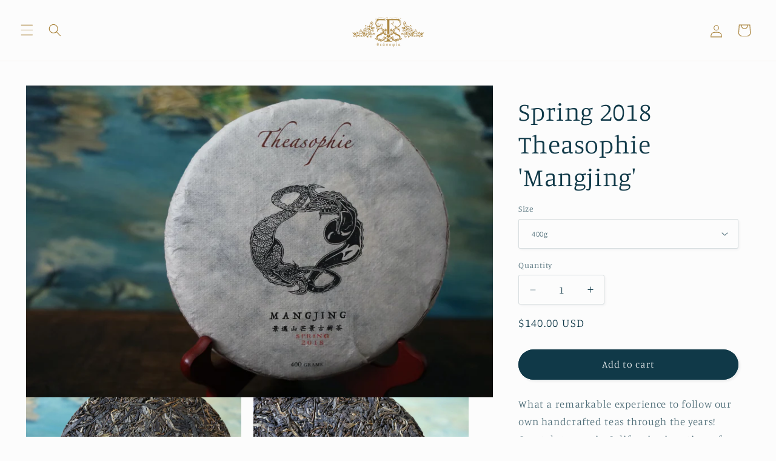

--- FILE ---
content_type: text/html; charset=utf-8
request_url: https://theasophie.com/products/spring-2018-theasophie-mangjing
body_size: 34430
content:
<!doctype html>
<html class="js" lang="en">
  <head>
    <meta charset="utf-8">
    <meta http-equiv="X-UA-Compatible" content="IE=edge">
    <meta name="viewport" content="width=device-width,initial-scale=1">
    <meta name="theme-color" content="">
    <link rel="canonical" href="https://theasophie.com/products/spring-2018-theasophie-mangjing"><link rel="icon" type="image/png" href="//theasophie.com/cdn/shop/files/Theasophie_Logo_gilded_copy.png?crop=center&height=32&v=1716163545&width=32"><link rel="preconnect" href="https://fonts.shopifycdn.com" crossorigin><title>
      Spring 2018 Theasophie &#39;Mangjing&#39;
</title>

    
      <meta name="description" content="What a remarkable experience to follow our own handcrafted teas through the years! Coastal storage in California since time of production has provided sufficient temperature and moisture variation to allow for noticeable change from one year to the next. The result is a slowly increasing viscosity and aromatics concent">
    

    

<meta property="og:site_name" content="Theasophie">
<meta property="og:url" content="https://theasophie.com/products/spring-2018-theasophie-mangjing">
<meta property="og:title" content="Spring 2018 Theasophie &#39;Mangjing&#39;">
<meta property="og:type" content="product">
<meta property="og:description" content="What a remarkable experience to follow our own handcrafted teas through the years! Coastal storage in California since time of production has provided sufficient temperature and moisture variation to allow for noticeable change from one year to the next. The result is a slowly increasing viscosity and aromatics concent"><meta property="og:image" content="http://theasophie.com/cdn/shop/files/TSP_061120-0026_1598f087-aa89-44d8-a733-af45a03c6387.jpg?v=1702346704">
  <meta property="og:image:secure_url" content="https://theasophie.com/cdn/shop/files/TSP_061120-0026_1598f087-aa89-44d8-a733-af45a03c6387.jpg?v=1702346704">
  <meta property="og:image:width" content="2048">
  <meta property="og:image:height" content="1365"><meta property="og:price:amount" content="16.00">
  <meta property="og:price:currency" content="USD"><meta name="twitter:card" content="summary_large_image">
<meta name="twitter:title" content="Spring 2018 Theasophie &#39;Mangjing&#39;">
<meta name="twitter:description" content="What a remarkable experience to follow our own handcrafted teas through the years! Coastal storage in California since time of production has provided sufficient temperature and moisture variation to allow for noticeable change from one year to the next. The result is a slowly increasing viscosity and aromatics concent">


    <script src="//theasophie.com/cdn/shop/t/11/assets/constants.js?v=58251544750838685771715970146" defer="defer"></script>
    <script src="//theasophie.com/cdn/shop/t/11/assets/pubsub.js?v=158357773527763999511715970146" defer="defer"></script>
    <script src="//theasophie.com/cdn/shop/t/11/assets/global.js?v=53830348525951482581716417430" defer="defer"></script><script src="//theasophie.com/cdn/shop/t/11/assets/animations.js?v=88693664871331136111715970145" defer="defer"></script><script>window.performance && window.performance.mark && window.performance.mark('shopify.content_for_header.start');</script><meta id="shopify-digital-wallet" name="shopify-digital-wallet" content="/28526837857/digital_wallets/dialog">
<meta name="shopify-checkout-api-token" content="77482ca420ea0bb792e28a908e3df055">
<meta id="in-context-paypal-metadata" data-shop-id="28526837857" data-venmo-supported="false" data-environment="production" data-locale="en_US" data-paypal-v4="true" data-currency="USD">
<link rel="alternate" hreflang="x-default" href="https://theasophie.com/products/spring-2018-theasophie-mangjing">
<link rel="alternate" hreflang="en" href="https://theasophie.com/products/spring-2018-theasophie-mangjing">
<link rel="alternate" hreflang="zh-Hans" href="https://theasophie.com/zh/products/spring-2018-theasophie-mangjing">
<link rel="alternate" hreflang="zh-Hans-AD" href="https://theasophie.com/zh/products/spring-2018-theasophie-mangjing">
<link rel="alternate" hreflang="zh-Hans-AE" href="https://theasophie.com/zh/products/spring-2018-theasophie-mangjing">
<link rel="alternate" hreflang="zh-Hans-AL" href="https://theasophie.com/zh/products/spring-2018-theasophie-mangjing">
<link rel="alternate" hreflang="zh-Hans-AT" href="https://theasophie.com/zh/products/spring-2018-theasophie-mangjing">
<link rel="alternate" hreflang="zh-Hans-AU" href="https://theasophie.com/zh/products/spring-2018-theasophie-mangjing">
<link rel="alternate" hreflang="zh-Hans-AX" href="https://theasophie.com/zh/products/spring-2018-theasophie-mangjing">
<link rel="alternate" hreflang="zh-Hans-BA" href="https://theasophie.com/zh/products/spring-2018-theasophie-mangjing">
<link rel="alternate" hreflang="zh-Hans-BE" href="https://theasophie.com/zh/products/spring-2018-theasophie-mangjing">
<link rel="alternate" hreflang="zh-Hans-BG" href="https://theasophie.com/zh/products/spring-2018-theasophie-mangjing">
<link rel="alternate" hreflang="zh-Hans-BY" href="https://theasophie.com/zh/products/spring-2018-theasophie-mangjing">
<link rel="alternate" hreflang="zh-Hans-CA" href="https://theasophie.com/zh/products/spring-2018-theasophie-mangjing">
<link rel="alternate" hreflang="zh-Hans-CH" href="https://theasophie.com/zh/products/spring-2018-theasophie-mangjing">
<link rel="alternate" hreflang="zh-Hans-CN" href="https://theasophie.com/zh/products/spring-2018-theasophie-mangjing">
<link rel="alternate" hreflang="zh-Hans-CZ" href="https://theasophie.com/zh/products/spring-2018-theasophie-mangjing">
<link rel="alternate" hreflang="zh-Hans-DE" href="https://theasophie.com/zh/products/spring-2018-theasophie-mangjing">
<link rel="alternate" hreflang="zh-Hans-DK" href="https://theasophie.com/zh/products/spring-2018-theasophie-mangjing">
<link rel="alternate" hreflang="zh-Hans-EE" href="https://theasophie.com/zh/products/spring-2018-theasophie-mangjing">
<link rel="alternate" hreflang="zh-Hans-ES" href="https://theasophie.com/zh/products/spring-2018-theasophie-mangjing">
<link rel="alternate" hreflang="zh-Hans-FI" href="https://theasophie.com/zh/products/spring-2018-theasophie-mangjing">
<link rel="alternate" hreflang="zh-Hans-FO" href="https://theasophie.com/zh/products/spring-2018-theasophie-mangjing">
<link rel="alternate" hreflang="zh-Hans-FR" href="https://theasophie.com/zh/products/spring-2018-theasophie-mangjing">
<link rel="alternate" hreflang="zh-Hans-GB" href="https://theasophie.com/zh/products/spring-2018-theasophie-mangjing">
<link rel="alternate" hreflang="zh-Hans-GG" href="https://theasophie.com/zh/products/spring-2018-theasophie-mangjing">
<link rel="alternate" hreflang="zh-Hans-GI" href="https://theasophie.com/zh/products/spring-2018-theasophie-mangjing">
<link rel="alternate" hreflang="zh-Hans-GR" href="https://theasophie.com/zh/products/spring-2018-theasophie-mangjing">
<link rel="alternate" hreflang="zh-Hans-HK" href="https://theasophie.com/zh/products/spring-2018-theasophie-mangjing">
<link rel="alternate" hreflang="zh-Hans-HR" href="https://theasophie.com/zh/products/spring-2018-theasophie-mangjing">
<link rel="alternate" hreflang="zh-Hans-HU" href="https://theasophie.com/zh/products/spring-2018-theasophie-mangjing">
<link rel="alternate" hreflang="zh-Hans-ID" href="https://theasophie.com/zh/products/spring-2018-theasophie-mangjing">
<link rel="alternate" hreflang="zh-Hans-IE" href="https://theasophie.com/zh/products/spring-2018-theasophie-mangjing">
<link rel="alternate" hreflang="zh-Hans-IM" href="https://theasophie.com/zh/products/spring-2018-theasophie-mangjing">
<link rel="alternate" hreflang="zh-Hans-IN" href="https://theasophie.com/zh/products/spring-2018-theasophie-mangjing">
<link rel="alternate" hreflang="zh-Hans-IS" href="https://theasophie.com/zh/products/spring-2018-theasophie-mangjing">
<link rel="alternate" hreflang="zh-Hans-IT" href="https://theasophie.com/zh/products/spring-2018-theasophie-mangjing">
<link rel="alternate" hreflang="zh-Hans-JE" href="https://theasophie.com/zh/products/spring-2018-theasophie-mangjing">
<link rel="alternate" hreflang="zh-Hans-JP" href="https://theasophie.com/zh/products/spring-2018-theasophie-mangjing">
<link rel="alternate" hreflang="zh-Hans-KR" href="https://theasophie.com/zh/products/spring-2018-theasophie-mangjing">
<link rel="alternate" hreflang="zh-Hans-LI" href="https://theasophie.com/zh/products/spring-2018-theasophie-mangjing">
<link rel="alternate" hreflang="zh-Hans-LK" href="https://theasophie.com/zh/products/spring-2018-theasophie-mangjing">
<link rel="alternate" hreflang="zh-Hans-LT" href="https://theasophie.com/zh/products/spring-2018-theasophie-mangjing">
<link rel="alternate" hreflang="zh-Hans-LU" href="https://theasophie.com/zh/products/spring-2018-theasophie-mangjing">
<link rel="alternate" hreflang="zh-Hans-LV" href="https://theasophie.com/zh/products/spring-2018-theasophie-mangjing">
<link rel="alternate" hreflang="zh-Hans-MC" href="https://theasophie.com/zh/products/spring-2018-theasophie-mangjing">
<link rel="alternate" hreflang="zh-Hans-MD" href="https://theasophie.com/zh/products/spring-2018-theasophie-mangjing">
<link rel="alternate" hreflang="zh-Hans-ME" href="https://theasophie.com/zh/products/spring-2018-theasophie-mangjing">
<link rel="alternate" hreflang="zh-Hans-MK" href="https://theasophie.com/zh/products/spring-2018-theasophie-mangjing">
<link rel="alternate" hreflang="zh-Hans-MT" href="https://theasophie.com/zh/products/spring-2018-theasophie-mangjing">
<link rel="alternate" hreflang="zh-Hans-MY" href="https://theasophie.com/zh/products/spring-2018-theasophie-mangjing">
<link rel="alternate" hreflang="zh-Hans-NL" href="https://theasophie.com/zh/products/spring-2018-theasophie-mangjing">
<link rel="alternate" hreflang="zh-Hans-NO" href="https://theasophie.com/zh/products/spring-2018-theasophie-mangjing">
<link rel="alternate" hreflang="zh-Hans-PL" href="https://theasophie.com/zh/products/spring-2018-theasophie-mangjing">
<link rel="alternate" hreflang="zh-Hans-PT" href="https://theasophie.com/zh/products/spring-2018-theasophie-mangjing">
<link rel="alternate" hreflang="zh-Hans-RO" href="https://theasophie.com/zh/products/spring-2018-theasophie-mangjing">
<link rel="alternate" hreflang="zh-Hans-RS" href="https://theasophie.com/zh/products/spring-2018-theasophie-mangjing">
<link rel="alternate" hreflang="zh-Hans-RU" href="https://theasophie.com/zh/products/spring-2018-theasophie-mangjing">
<link rel="alternate" hreflang="zh-Hans-SE" href="https://theasophie.com/zh/products/spring-2018-theasophie-mangjing">
<link rel="alternate" hreflang="zh-Hans-SG" href="https://theasophie.com/zh/products/spring-2018-theasophie-mangjing">
<link rel="alternate" hreflang="zh-Hans-SI" href="https://theasophie.com/zh/products/spring-2018-theasophie-mangjing">
<link rel="alternate" hreflang="zh-Hans-SJ" href="https://theasophie.com/zh/products/spring-2018-theasophie-mangjing">
<link rel="alternate" hreflang="zh-Hans-SK" href="https://theasophie.com/zh/products/spring-2018-theasophie-mangjing">
<link rel="alternate" hreflang="zh-Hans-SM" href="https://theasophie.com/zh/products/spring-2018-theasophie-mangjing">
<link rel="alternate" hreflang="zh-Hans-TH" href="https://theasophie.com/zh/products/spring-2018-theasophie-mangjing">
<link rel="alternate" hreflang="zh-Hans-TR" href="https://theasophie.com/zh/products/spring-2018-theasophie-mangjing">
<link rel="alternate" hreflang="zh-Hans-TW" href="https://theasophie.com/zh/products/spring-2018-theasophie-mangjing">
<link rel="alternate" hreflang="zh-Hans-UA" href="https://theasophie.com/zh/products/spring-2018-theasophie-mangjing">
<link rel="alternate" hreflang="zh-Hans-US" href="https://theasophie.com/zh/products/spring-2018-theasophie-mangjing">
<link rel="alternate" hreflang="zh-Hans-VA" href="https://theasophie.com/zh/products/spring-2018-theasophie-mangjing">
<link rel="alternate" hreflang="zh-Hans-VN" href="https://theasophie.com/zh/products/spring-2018-theasophie-mangjing">
<link rel="alternate" hreflang="zh-Hans-XK" href="https://theasophie.com/zh/products/spring-2018-theasophie-mangjing">
<link rel="alternate" type="application/json+oembed" href="https://theasophie.com/products/spring-2018-theasophie-mangjing.oembed">
<script async="async" src="/checkouts/internal/preloads.js?locale=en-US"></script>
<link rel="preconnect" href="https://shop.app" crossorigin="anonymous">
<script async="async" src="https://shop.app/checkouts/internal/preloads.js?locale=en-US&shop_id=28526837857" crossorigin="anonymous"></script>
<script id="apple-pay-shop-capabilities" type="application/json">{"shopId":28526837857,"countryCode":"US","currencyCode":"USD","merchantCapabilities":["supports3DS"],"merchantId":"gid:\/\/shopify\/Shop\/28526837857","merchantName":"Theasophie","requiredBillingContactFields":["postalAddress","email"],"requiredShippingContactFields":["postalAddress","email"],"shippingType":"shipping","supportedNetworks":["visa","masterCard"],"total":{"type":"pending","label":"Theasophie","amount":"1.00"},"shopifyPaymentsEnabled":true,"supportsSubscriptions":true}</script>
<script id="shopify-features" type="application/json">{"accessToken":"77482ca420ea0bb792e28a908e3df055","betas":["rich-media-storefront-analytics"],"domain":"theasophie.com","predictiveSearch":true,"shopId":28526837857,"locale":"en"}</script>
<script>var Shopify = Shopify || {};
Shopify.shop = "theasophie.myshopify.com";
Shopify.locale = "en";
Shopify.currency = {"active":"USD","rate":"1.0"};
Shopify.country = "US";
Shopify.theme = {"name":"Studio","id":123522842721,"schema_name":"Studio","schema_version":"14.0.0","theme_store_id":1431,"role":"main"};
Shopify.theme.handle = "null";
Shopify.theme.style = {"id":null,"handle":null};
Shopify.cdnHost = "theasophie.com/cdn";
Shopify.routes = Shopify.routes || {};
Shopify.routes.root = "/";</script>
<script type="module">!function(o){(o.Shopify=o.Shopify||{}).modules=!0}(window);</script>
<script>!function(o){function n(){var o=[];function n(){o.push(Array.prototype.slice.apply(arguments))}return n.q=o,n}var t=o.Shopify=o.Shopify||{};t.loadFeatures=n(),t.autoloadFeatures=n()}(window);</script>
<script>
  window.ShopifyPay = window.ShopifyPay || {};
  window.ShopifyPay.apiHost = "shop.app\/pay";
  window.ShopifyPay.redirectState = null;
</script>
<script id="shop-js-analytics" type="application/json">{"pageType":"product"}</script>
<script defer="defer" async type="module" src="//theasophie.com/cdn/shopifycloud/shop-js/modules/v2/client.init-shop-cart-sync_WVOgQShq.en.esm.js"></script>
<script defer="defer" async type="module" src="//theasophie.com/cdn/shopifycloud/shop-js/modules/v2/chunk.common_C_13GLB1.esm.js"></script>
<script defer="defer" async type="module" src="//theasophie.com/cdn/shopifycloud/shop-js/modules/v2/chunk.modal_CLfMGd0m.esm.js"></script>
<script type="module">
  await import("//theasophie.com/cdn/shopifycloud/shop-js/modules/v2/client.init-shop-cart-sync_WVOgQShq.en.esm.js");
await import("//theasophie.com/cdn/shopifycloud/shop-js/modules/v2/chunk.common_C_13GLB1.esm.js");
await import("//theasophie.com/cdn/shopifycloud/shop-js/modules/v2/chunk.modal_CLfMGd0m.esm.js");

  window.Shopify.SignInWithShop?.initShopCartSync?.({"fedCMEnabled":true,"windoidEnabled":true});

</script>
<script>
  window.Shopify = window.Shopify || {};
  if (!window.Shopify.featureAssets) window.Shopify.featureAssets = {};
  window.Shopify.featureAssets['shop-js'] = {"shop-cart-sync":["modules/v2/client.shop-cart-sync_DuR37GeY.en.esm.js","modules/v2/chunk.common_C_13GLB1.esm.js","modules/v2/chunk.modal_CLfMGd0m.esm.js"],"init-fed-cm":["modules/v2/client.init-fed-cm_BucUoe6W.en.esm.js","modules/v2/chunk.common_C_13GLB1.esm.js","modules/v2/chunk.modal_CLfMGd0m.esm.js"],"shop-toast-manager":["modules/v2/client.shop-toast-manager_B0JfrpKj.en.esm.js","modules/v2/chunk.common_C_13GLB1.esm.js","modules/v2/chunk.modal_CLfMGd0m.esm.js"],"init-shop-cart-sync":["modules/v2/client.init-shop-cart-sync_WVOgQShq.en.esm.js","modules/v2/chunk.common_C_13GLB1.esm.js","modules/v2/chunk.modal_CLfMGd0m.esm.js"],"shop-button":["modules/v2/client.shop-button_B_U3bv27.en.esm.js","modules/v2/chunk.common_C_13GLB1.esm.js","modules/v2/chunk.modal_CLfMGd0m.esm.js"],"init-windoid":["modules/v2/client.init-windoid_DuP9q_di.en.esm.js","modules/v2/chunk.common_C_13GLB1.esm.js","modules/v2/chunk.modal_CLfMGd0m.esm.js"],"shop-cash-offers":["modules/v2/client.shop-cash-offers_BmULhtno.en.esm.js","modules/v2/chunk.common_C_13GLB1.esm.js","modules/v2/chunk.modal_CLfMGd0m.esm.js"],"pay-button":["modules/v2/client.pay-button_CrPSEbOK.en.esm.js","modules/v2/chunk.common_C_13GLB1.esm.js","modules/v2/chunk.modal_CLfMGd0m.esm.js"],"init-customer-accounts":["modules/v2/client.init-customer-accounts_jNk9cPYQ.en.esm.js","modules/v2/client.shop-login-button_DJ5ldayH.en.esm.js","modules/v2/chunk.common_C_13GLB1.esm.js","modules/v2/chunk.modal_CLfMGd0m.esm.js"],"avatar":["modules/v2/client.avatar_BTnouDA3.en.esm.js"],"checkout-modal":["modules/v2/client.checkout-modal_pBPyh9w8.en.esm.js","modules/v2/chunk.common_C_13GLB1.esm.js","modules/v2/chunk.modal_CLfMGd0m.esm.js"],"init-shop-for-new-customer-accounts":["modules/v2/client.init-shop-for-new-customer-accounts_BUoCy7a5.en.esm.js","modules/v2/client.shop-login-button_DJ5ldayH.en.esm.js","modules/v2/chunk.common_C_13GLB1.esm.js","modules/v2/chunk.modal_CLfMGd0m.esm.js"],"init-customer-accounts-sign-up":["modules/v2/client.init-customer-accounts-sign-up_CnczCz9H.en.esm.js","modules/v2/client.shop-login-button_DJ5ldayH.en.esm.js","modules/v2/chunk.common_C_13GLB1.esm.js","modules/v2/chunk.modal_CLfMGd0m.esm.js"],"init-shop-email-lookup-coordinator":["modules/v2/client.init-shop-email-lookup-coordinator_CzjY5t9o.en.esm.js","modules/v2/chunk.common_C_13GLB1.esm.js","modules/v2/chunk.modal_CLfMGd0m.esm.js"],"shop-follow-button":["modules/v2/client.shop-follow-button_CsYC63q7.en.esm.js","modules/v2/chunk.common_C_13GLB1.esm.js","modules/v2/chunk.modal_CLfMGd0m.esm.js"],"shop-login-button":["modules/v2/client.shop-login-button_DJ5ldayH.en.esm.js","modules/v2/chunk.common_C_13GLB1.esm.js","modules/v2/chunk.modal_CLfMGd0m.esm.js"],"shop-login":["modules/v2/client.shop-login_B9ccPdmx.en.esm.js","modules/v2/chunk.common_C_13GLB1.esm.js","modules/v2/chunk.modal_CLfMGd0m.esm.js"],"lead-capture":["modules/v2/client.lead-capture_D0K_KgYb.en.esm.js","modules/v2/chunk.common_C_13GLB1.esm.js","modules/v2/chunk.modal_CLfMGd0m.esm.js"],"payment-terms":["modules/v2/client.payment-terms_BWmiNN46.en.esm.js","modules/v2/chunk.common_C_13GLB1.esm.js","modules/v2/chunk.modal_CLfMGd0m.esm.js"]};
</script>
<script>(function() {
  var isLoaded = false;
  function asyncLoad() {
    if (isLoaded) return;
    isLoaded = true;
    var urls = ["https:\/\/chimpstatic.com\/mcjs-connected\/js\/users\/4fbf5f1af5e928dd713566713\/449ae0395847d7682c19e579d.js?shop=theasophie.myshopify.com"];
    for (var i = 0; i < urls.length; i++) {
      var s = document.createElement('script');
      s.type = 'text/javascript';
      s.async = true;
      s.src = urls[i];
      var x = document.getElementsByTagName('script')[0];
      x.parentNode.insertBefore(s, x);
    }
  };
  if(window.attachEvent) {
    window.attachEvent('onload', asyncLoad);
  } else {
    window.addEventListener('load', asyncLoad, false);
  }
})();</script>
<script id="__st">var __st={"a":28526837857,"offset":-28800,"reqid":"0c5ecc3a-02fd-48d7-94cf-ec64c792a949-1769643833","pageurl":"theasophie.com\/products\/spring-2018-theasophie-mangjing","u":"914094cff12a","p":"product","rtyp":"product","rid":7063183589473};</script>
<script>window.ShopifyPaypalV4VisibilityTracking = true;</script>
<script id="captcha-bootstrap">!function(){'use strict';const t='contact',e='account',n='new_comment',o=[[t,t],['blogs',n],['comments',n],[t,'customer']],c=[[e,'customer_login'],[e,'guest_login'],[e,'recover_customer_password'],[e,'create_customer']],r=t=>t.map((([t,e])=>`form[action*='/${t}']:not([data-nocaptcha='true']) input[name='form_type'][value='${e}']`)).join(','),a=t=>()=>t?[...document.querySelectorAll(t)].map((t=>t.form)):[];function s(){const t=[...o],e=r(t);return a(e)}const i='password',u='form_key',d=['recaptcha-v3-token','g-recaptcha-response','h-captcha-response',i],f=()=>{try{return window.sessionStorage}catch{return}},m='__shopify_v',_=t=>t.elements[u];function p(t,e,n=!1){try{const o=window.sessionStorage,c=JSON.parse(o.getItem(e)),{data:r}=function(t){const{data:e,action:n}=t;return t[m]||n?{data:e,action:n}:{data:t,action:n}}(c);for(const[e,n]of Object.entries(r))t.elements[e]&&(t.elements[e].value=n);n&&o.removeItem(e)}catch(o){console.error('form repopulation failed',{error:o})}}const l='form_type',E='cptcha';function T(t){t.dataset[E]=!0}const w=window,h=w.document,L='Shopify',v='ce_forms',y='captcha';let A=!1;((t,e)=>{const n=(g='f06e6c50-85a8-45c8-87d0-21a2b65856fe',I='https://cdn.shopify.com/shopifycloud/storefront-forms-hcaptcha/ce_storefront_forms_captcha_hcaptcha.v1.5.2.iife.js',D={infoText:'Protected by hCaptcha',privacyText:'Privacy',termsText:'Terms'},(t,e,n)=>{const o=w[L][v],c=o.bindForm;if(c)return c(t,g,e,D).then(n);var r;o.q.push([[t,g,e,D],n]),r=I,A||(h.body.append(Object.assign(h.createElement('script'),{id:'captcha-provider',async:!0,src:r})),A=!0)});var g,I,D;w[L]=w[L]||{},w[L][v]=w[L][v]||{},w[L][v].q=[],w[L][y]=w[L][y]||{},w[L][y].protect=function(t,e){n(t,void 0,e),T(t)},Object.freeze(w[L][y]),function(t,e,n,w,h,L){const[v,y,A,g]=function(t,e,n){const i=e?o:[],u=t?c:[],d=[...i,...u],f=r(d),m=r(i),_=r(d.filter((([t,e])=>n.includes(e))));return[a(f),a(m),a(_),s()]}(w,h,L),I=t=>{const e=t.target;return e instanceof HTMLFormElement?e:e&&e.form},D=t=>v().includes(t);t.addEventListener('submit',(t=>{const e=I(t);if(!e)return;const n=D(e)&&!e.dataset.hcaptchaBound&&!e.dataset.recaptchaBound,o=_(e),c=g().includes(e)&&(!o||!o.value);(n||c)&&t.preventDefault(),c&&!n&&(function(t){try{if(!f())return;!function(t){const e=f();if(!e)return;const n=_(t);if(!n)return;const o=n.value;o&&e.removeItem(o)}(t);const e=Array.from(Array(32),(()=>Math.random().toString(36)[2])).join('');!function(t,e){_(t)||t.append(Object.assign(document.createElement('input'),{type:'hidden',name:u})),t.elements[u].value=e}(t,e),function(t,e){const n=f();if(!n)return;const o=[...t.querySelectorAll(`input[type='${i}']`)].map((({name:t})=>t)),c=[...d,...o],r={};for(const[a,s]of new FormData(t).entries())c.includes(a)||(r[a]=s);n.setItem(e,JSON.stringify({[m]:1,action:t.action,data:r}))}(t,e)}catch(e){console.error('failed to persist form',e)}}(e),e.submit())}));const S=(t,e)=>{t&&!t.dataset[E]&&(n(t,e.some((e=>e===t))),T(t))};for(const o of['focusin','change'])t.addEventListener(o,(t=>{const e=I(t);D(e)&&S(e,y())}));const B=e.get('form_key'),M=e.get(l),P=B&&M;t.addEventListener('DOMContentLoaded',(()=>{const t=y();if(P)for(const e of t)e.elements[l].value===M&&p(e,B);[...new Set([...A(),...v().filter((t=>'true'===t.dataset.shopifyCaptcha))])].forEach((e=>S(e,t)))}))}(h,new URLSearchParams(w.location.search),n,t,e,['guest_login'])})(!0,!0)}();</script>
<script integrity="sha256-4kQ18oKyAcykRKYeNunJcIwy7WH5gtpwJnB7kiuLZ1E=" data-source-attribution="shopify.loadfeatures" defer="defer" src="//theasophie.com/cdn/shopifycloud/storefront/assets/storefront/load_feature-a0a9edcb.js" crossorigin="anonymous"></script>
<script crossorigin="anonymous" defer="defer" src="//theasophie.com/cdn/shopifycloud/storefront/assets/shopify_pay/storefront-65b4c6d7.js?v=20250812"></script>
<script data-source-attribution="shopify.dynamic_checkout.dynamic.init">var Shopify=Shopify||{};Shopify.PaymentButton=Shopify.PaymentButton||{isStorefrontPortableWallets:!0,init:function(){window.Shopify.PaymentButton.init=function(){};var t=document.createElement("script");t.src="https://theasophie.com/cdn/shopifycloud/portable-wallets/latest/portable-wallets.en.js",t.type="module",document.head.appendChild(t)}};
</script>
<script data-source-attribution="shopify.dynamic_checkout.buyer_consent">
  function portableWalletsHideBuyerConsent(e){var t=document.getElementById("shopify-buyer-consent"),n=document.getElementById("shopify-subscription-policy-button");t&&n&&(t.classList.add("hidden"),t.setAttribute("aria-hidden","true"),n.removeEventListener("click",e))}function portableWalletsShowBuyerConsent(e){var t=document.getElementById("shopify-buyer-consent"),n=document.getElementById("shopify-subscription-policy-button");t&&n&&(t.classList.remove("hidden"),t.removeAttribute("aria-hidden"),n.addEventListener("click",e))}window.Shopify?.PaymentButton&&(window.Shopify.PaymentButton.hideBuyerConsent=portableWalletsHideBuyerConsent,window.Shopify.PaymentButton.showBuyerConsent=portableWalletsShowBuyerConsent);
</script>
<script data-source-attribution="shopify.dynamic_checkout.cart.bootstrap">document.addEventListener("DOMContentLoaded",(function(){function t(){return document.querySelector("shopify-accelerated-checkout-cart, shopify-accelerated-checkout")}if(t())Shopify.PaymentButton.init();else{new MutationObserver((function(e,n){t()&&(Shopify.PaymentButton.init(),n.disconnect())})).observe(document.body,{childList:!0,subtree:!0})}}));
</script>
<script id='scb4127' type='text/javascript' async='' src='https://theasophie.com/cdn/shopifycloud/privacy-banner/storefront-banner.js'></script><link id="shopify-accelerated-checkout-styles" rel="stylesheet" media="screen" href="https://theasophie.com/cdn/shopifycloud/portable-wallets/latest/accelerated-checkout-backwards-compat.css" crossorigin="anonymous">
<style id="shopify-accelerated-checkout-cart">
        #shopify-buyer-consent {
  margin-top: 1em;
  display: inline-block;
  width: 100%;
}

#shopify-buyer-consent.hidden {
  display: none;
}

#shopify-subscription-policy-button {
  background: none;
  border: none;
  padding: 0;
  text-decoration: underline;
  font-size: inherit;
  cursor: pointer;
}

#shopify-subscription-policy-button::before {
  box-shadow: none;
}

      </style>
<script id="sections-script" data-sections="header" defer="defer" src="//theasophie.com/cdn/shop/t/11/compiled_assets/scripts.js?v=2489"></script>
<script>window.performance && window.performance.mark && window.performance.mark('shopify.content_for_header.end');</script>


    <style data-shopify>
      @font-face {
  font-family: Manuale;
  font-weight: 300;
  font-style: normal;
  font-display: swap;
  src: url("//theasophie.com/cdn/fonts/manuale/manuale_n3.0baac6564b6ed416af2c179e69ad2689bd829f1a.woff2") format("woff2"),
       url("//theasophie.com/cdn/fonts/manuale/manuale_n3.3b80020a9032b8fdf9b79d72323aacd37cfccc1f.woff") format("woff");
}

      @font-face {
  font-family: Manuale;
  font-weight: 700;
  font-style: normal;
  font-display: swap;
  src: url("//theasophie.com/cdn/fonts/manuale/manuale_n7.3ba047f22d4f96763fb98130d717aa23f3693e91.woff2") format("woff2"),
       url("//theasophie.com/cdn/fonts/manuale/manuale_n7.d41567120e3bfda7b74704ba4a90a9bcb1d16998.woff") format("woff");
}

      @font-face {
  font-family: Manuale;
  font-weight: 300;
  font-style: italic;
  font-display: swap;
  src: url("//theasophie.com/cdn/fonts/manuale/manuale_i3.8cbe945d7f8e216c7231bccf91cc310dd97f8ab7.woff2") format("woff2"),
       url("//theasophie.com/cdn/fonts/manuale/manuale_i3.b7e6796aef798c07921d6148fdfe101e7b005e4c.woff") format("woff");
}

      @font-face {
  font-family: Manuale;
  font-weight: 700;
  font-style: italic;
  font-display: swap;
  src: url("//theasophie.com/cdn/fonts/manuale/manuale_i7.3e507417c47b4832577c8acf727857a21bf11116.woff2") format("woff2"),
       url("//theasophie.com/cdn/fonts/manuale/manuale_i7.eb96031fac61588a1dde990db53eb087563603d7.woff") format("woff");
}

      @font-face {
  font-family: Manuale;
  font-weight: 300;
  font-style: normal;
  font-display: swap;
  src: url("//theasophie.com/cdn/fonts/manuale/manuale_n3.0baac6564b6ed416af2c179e69ad2689bd829f1a.woff2") format("woff2"),
       url("//theasophie.com/cdn/fonts/manuale/manuale_n3.3b80020a9032b8fdf9b79d72323aacd37cfccc1f.woff") format("woff");
}


      
        :root,
        .color-background-1 {
          --color-background: 252,252,252;
        
          --gradient-background: #fcfcfc;
        

        

        --color-foreground: 16,57,72;
        --color-background-contrast: 188,188,188;
        --color-shadow: 16,57,72;
        --color-button: 16,57,72;
        --color-button-text: 252,252,252;
        --color-secondary-button: 252,252,252;
        --color-secondary-button-text: 5,44,70;
        --color-link: 5,44,70;
        --color-badge-foreground: 16,57,72;
        --color-badge-background: 252,252,252;
        --color-badge-border: 16,57,72;
        --payment-terms-background-color: rgb(252 252 252);
      }
      
        
        .color-background-2 {
          --color-background: 252,252,252;
        
          --gradient-background: #fcfcfc;
        

        

        --color-foreground: 153,52,44;
        --color-background-contrast: 188,188,188;
        --color-shadow: 153,52,44;
        --color-button: 153,52,44;
        --color-button-text: 235,236,237;
        --color-secondary-button: 252,252,252;
        --color-secondary-button-text: 153,52,44;
        --color-link: 153,52,44;
        --color-badge-foreground: 153,52,44;
        --color-badge-background: 252,252,252;
        --color-badge-border: 153,52,44;
        --payment-terms-background-color: rgb(252 252 252);
      }
      
        
        .color-inverse {
          --color-background: 66,126,134;
        
          --gradient-background: #427e86;
        

        

        --color-foreground: 252,252,252;
        --color-background-contrast: 24,46,49;
        --color-shadow: 16,57,72;
        --color-button: 252,252,252;
        --color-button-text: 16,57,72;
        --color-secondary-button: 66,126,134;
        --color-secondary-button-text: 252,252,252;
        --color-link: 252,252,252;
        --color-badge-foreground: 252,252,252;
        --color-badge-background: 66,126,134;
        --color-badge-border: 252,252,252;
        --payment-terms-background-color: rgb(66 126 134);
      }
      
        
        .color-accent-1 {
          --color-background: 191,71,23;
        
          --gradient-background: #bf4717;
        

        

        --color-foreground: 252,252,252;
        --color-background-contrast: 77,29,9;
        --color-shadow: 16,57,72;
        --color-button: 191,71,23;
        --color-button-text: 255,255,255;
        --color-secondary-button: 191,71,23;
        --color-secondary-button-text: 252,252,252;
        --color-link: 252,252,252;
        --color-badge-foreground: 252,252,252;
        --color-badge-background: 191,71,23;
        --color-badge-border: 252,252,252;
        --payment-terms-background-color: rgb(191 71 23);
      }
      
        
        .color-accent-2 {
          --color-background: 99,178,206;
        
          --gradient-background: #63b2ce;
        

        

        --color-foreground: 252,252,252;
        --color-background-contrast: 42,111,135;
        --color-shadow: 16,57,72;
        --color-button: 252,252,252;
        --color-button-text: 24,86,108;
        --color-secondary-button: 99,178,206;
        --color-secondary-button-text: 252,252,252;
        --color-link: 252,252,252;
        --color-badge-foreground: 252,252,252;
        --color-badge-background: 99,178,206;
        --color-badge-border: 252,252,252;
        --payment-terms-background-color: rgb(99 178 206);
      }
      
        
        .color-scheme-2d2434e7-7754-4810-a3bb-244b65d37f13 {
          --color-background: 252,252,252;
        
          --gradient-background: #fcfcfc;
        

        

        --color-foreground: 163,122,44;
        --color-background-contrast: 188,188,188;
        --color-shadow: 163,122,44;
        --color-button: 163,122,44;
        --color-button-text: 255,255,255;
        --color-secondary-button: 252,252,252;
        --color-secondary-button-text: 163,122,44;
        --color-link: 163,122,44;
        --color-badge-foreground: 163,122,44;
        --color-badge-background: 252,252,252;
        --color-badge-border: 163,122,44;
        --payment-terms-background-color: rgb(252 252 252);
      }
      
        
        .color-scheme-d4edb326-50ad-4272-991b-1396091a2785 {
          --color-background: 163,122,44;
        
          --gradient-background: #a37a2c;
        

        

        --color-foreground: 255,255,255;
        --color-background-contrast: 63,47,17;
        --color-shadow: 16,57,72;
        --color-button: 24,86,108;
        --color-button-text: 252,252,252;
        --color-secondary-button: 163,122,44;
        --color-secondary-button-text: 5,44,70;
        --color-link: 5,44,70;
        --color-badge-foreground: 255,255,255;
        --color-badge-background: 163,122,44;
        --color-badge-border: 255,255,255;
        --payment-terms-background-color: rgb(163 122 44);
      }
      
        
        .color-scheme-7c8de99d-1e79-4ab2-9bdc-9551417acd03 {
          --color-background: 252,252,252;
        
          --gradient-background: #fcfcfc;
        

        

        --color-foreground: 0,152,186;
        --color-background-contrast: 188,188,188;
        --color-shadow: 16,57,72;
        --color-button: 0,152,186;
        --color-button-text: 252,252,252;
        --color-secondary-button: 252,252,252;
        --color-secondary-button-text: 5,44,70;
        --color-link: 5,44,70;
        --color-badge-foreground: 0,152,186;
        --color-badge-background: 252,252,252;
        --color-badge-border: 0,152,186;
        --payment-terms-background-color: rgb(252 252 252);
      }
      
        
        .color-scheme-4a2f0ef5-4608-444c-9619-240f2e3e9e3b {
          --color-background: 153,52,44;
        
          --gradient-background: #99342c;
        

        

        --color-foreground: 255,255,255;
        --color-background-contrast: 54,18,16;
        --color-shadow: 16,57,72;
        --color-button: 252,252,252;
        --color-button-text: 153,52,44;
        --color-secondary-button: 153,52,44;
        --color-secondary-button-text: 5,44,70;
        --color-link: 5,44,70;
        --color-badge-foreground: 255,255,255;
        --color-badge-background: 153,52,44;
        --color-badge-border: 255,255,255;
        --payment-terms-background-color: rgb(153 52 44);
      }
      

      body, .color-background-1, .color-background-2, .color-inverse, .color-accent-1, .color-accent-2, .color-scheme-2d2434e7-7754-4810-a3bb-244b65d37f13, .color-scheme-d4edb326-50ad-4272-991b-1396091a2785, .color-scheme-7c8de99d-1e79-4ab2-9bdc-9551417acd03, .color-scheme-4a2f0ef5-4608-444c-9619-240f2e3e9e3b {
        color: rgba(var(--color-foreground), 0.75);
        background-color: rgb(var(--color-background));
      }

      :root {
        --font-body-family: Manuale, serif;
        --font-body-style: normal;
        --font-body-weight: 300;
        --font-body-weight-bold: 600;

        --font-heading-family: Manuale, serif;
        --font-heading-style: normal;
        --font-heading-weight: 300;

        --font-body-scale: 1.05;
        --font-heading-scale: 1.0;

        --media-padding: px;
        --media-border-opacity: 0.1;
        --media-border-width: 0px;
        --media-radius: 0px;
        --media-shadow-opacity: 0.0;
        --media-shadow-horizontal-offset: 0px;
        --media-shadow-vertical-offset: 4px;
        --media-shadow-blur-radius: 5px;
        --media-shadow-visible: 0;

        --page-width: 120rem;
        --page-width-margin: 0rem;

        --product-card-image-padding: 0.0rem;
        --product-card-corner-radius: 0.0rem;
        --product-card-text-alignment: center;
        --product-card-border-width: 0.0rem;
        --product-card-border-opacity: 0.1;
        --product-card-shadow-opacity: 0.0;
        --product-card-shadow-visible: 0;
        --product-card-shadow-horizontal-offset: 0.0rem;
        --product-card-shadow-vertical-offset: 0.4rem;
        --product-card-shadow-blur-radius: 0.5rem;

        --collection-card-image-padding: 0.0rem;
        --collection-card-corner-radius: 0.0rem;
        --collection-card-text-alignment: center;
        --collection-card-border-width: 0.0rem;
        --collection-card-border-opacity: 0.1;
        --collection-card-shadow-opacity: 0.0;
        --collection-card-shadow-visible: 0;
        --collection-card-shadow-horizontal-offset: 0.0rem;
        --collection-card-shadow-vertical-offset: 0.4rem;
        --collection-card-shadow-blur-radius: 0.5rem;

        --blog-card-image-padding: 0.0rem;
        --blog-card-corner-radius: 0.0rem;
        --blog-card-text-alignment: center;
        --blog-card-border-width: 0.0rem;
        --blog-card-border-opacity: 0.1;
        --blog-card-shadow-opacity: 0.0;
        --blog-card-shadow-visible: 0;
        --blog-card-shadow-horizontal-offset: 0.0rem;
        --blog-card-shadow-vertical-offset: 0.4rem;
        --blog-card-shadow-blur-radius: 0.5rem;

        --badge-corner-radius: 4.0rem;

        --popup-border-width: 0px;
        --popup-border-opacity: 0.1;
        --popup-corner-radius: 0px;
        --popup-shadow-opacity: 0.1;
        --popup-shadow-horizontal-offset: 6px;
        --popup-shadow-vertical-offset: 6px;
        --popup-shadow-blur-radius: 25px;

        --drawer-border-width: 1px;
        --drawer-border-opacity: 0.1;
        --drawer-shadow-opacity: 0.0;
        --drawer-shadow-horizontal-offset: 0px;
        --drawer-shadow-vertical-offset: 4px;
        --drawer-shadow-blur-radius: 5px;

        --spacing-sections-desktop: 0px;
        --spacing-sections-mobile: 0px;

        --grid-desktop-vertical-spacing: 40px;
        --grid-desktop-horizontal-spacing: 40px;
        --grid-mobile-vertical-spacing: 20px;
        --grid-mobile-horizontal-spacing: 20px;

        --text-boxes-border-opacity: 0.1;
        --text-boxes-border-width: 0px;
        --text-boxes-radius: 0px;
        --text-boxes-shadow-opacity: 0.0;
        --text-boxes-shadow-visible: 0;
        --text-boxes-shadow-horizontal-offset: 0px;
        --text-boxes-shadow-vertical-offset: 4px;
        --text-boxes-shadow-blur-radius: 5px;

        --buttons-radius: 40px;
        --buttons-radius-outset: 41px;
        --buttons-border-width: 1px;
        --buttons-border-opacity: 1.0;
        --buttons-shadow-opacity: 0.1;
        --buttons-shadow-visible: 1;
        --buttons-shadow-horizontal-offset: 2px;
        --buttons-shadow-vertical-offset: 2px;
        --buttons-shadow-blur-radius: 5px;
        --buttons-border-offset: 0.3px;

        --inputs-radius: 2px;
        --inputs-border-width: 1px;
        --inputs-border-opacity: 0.15;
        --inputs-shadow-opacity: 0.05;
        --inputs-shadow-horizontal-offset: 2px;
        --inputs-margin-offset: 2px;
        --inputs-shadow-vertical-offset: 2px;
        --inputs-shadow-blur-radius: 5px;
        --inputs-radius-outset: 3px;

        --variant-pills-radius: 40px;
        --variant-pills-border-width: 1px;
        --variant-pills-border-opacity: 0.55;
        --variant-pills-shadow-opacity: 0.0;
        --variant-pills-shadow-horizontal-offset: 0px;
        --variant-pills-shadow-vertical-offset: 4px;
        --variant-pills-shadow-blur-radius: 5px;
      }

      *,
      *::before,
      *::after {
        box-sizing: inherit;
      }

      html {
        box-sizing: border-box;
        font-size: calc(var(--font-body-scale) * 62.5%);
        height: 100%;
      }

      body {
        display: grid;
        grid-template-rows: auto auto 1fr auto;
        grid-template-columns: 100%;
        min-height: 100%;
        margin: 0;
        font-size: 1.5rem;
        letter-spacing: 0.06rem;
        line-height: calc(1 + 0.8 / var(--font-body-scale));
        font-family: var(--font-body-family);
        font-style: var(--font-body-style);
        font-weight: var(--font-body-weight);
      }

      @media screen and (min-width: 750px) {
        body {
          font-size: 1.6rem;
        }
      }
    </style>

    <link href="//theasophie.com/cdn/shop/t/11/assets/base.css?v=177276941078385869531716421349" rel="stylesheet" type="text/css" media="all" />

      <link rel="preload" as="font" href="//theasophie.com/cdn/fonts/manuale/manuale_n3.0baac6564b6ed416af2c179e69ad2689bd829f1a.woff2" type="font/woff2" crossorigin>
      

      <link rel="preload" as="font" href="//theasophie.com/cdn/fonts/manuale/manuale_n3.0baac6564b6ed416af2c179e69ad2689bd829f1a.woff2" type="font/woff2" crossorigin>
      
<link href="//theasophie.com/cdn/shop/t/11/assets/component-localization-form.css?v=120620094879297847921715970145" rel="stylesheet" type="text/css" media="all" />
      <script src="//theasophie.com/cdn/shop/t/11/assets/localization-form.js?v=169565320306168926741715970146" defer="defer"></script><link
        rel="stylesheet"
        href="//theasophie.com/cdn/shop/t/11/assets/component-predictive-search.css?v=118923337488134913561715970145"
        media="print"
        onload="this.media='all'"
      ><script>
      if (Shopify.designMode) {
        document.documentElement.classList.add('shopify-design-mode');
      }
    </script>
  <link href="https://monorail-edge.shopifysvc.com" rel="dns-prefetch">
<script>(function(){if ("sendBeacon" in navigator && "performance" in window) {try {var session_token_from_headers = performance.getEntriesByType('navigation')[0].serverTiming.find(x => x.name == '_s').description;} catch {var session_token_from_headers = undefined;}var session_cookie_matches = document.cookie.match(/_shopify_s=([^;]*)/);var session_token_from_cookie = session_cookie_matches && session_cookie_matches.length === 2 ? session_cookie_matches[1] : "";var session_token = session_token_from_headers || session_token_from_cookie || "";function handle_abandonment_event(e) {var entries = performance.getEntries().filter(function(entry) {return /monorail-edge.shopifysvc.com/.test(entry.name);});if (!window.abandonment_tracked && entries.length === 0) {window.abandonment_tracked = true;var currentMs = Date.now();var navigation_start = performance.timing.navigationStart;var payload = {shop_id: 28526837857,url: window.location.href,navigation_start,duration: currentMs - navigation_start,session_token,page_type: "product"};window.navigator.sendBeacon("https://monorail-edge.shopifysvc.com/v1/produce", JSON.stringify({schema_id: "online_store_buyer_site_abandonment/1.1",payload: payload,metadata: {event_created_at_ms: currentMs,event_sent_at_ms: currentMs}}));}}window.addEventListener('pagehide', handle_abandonment_event);}}());</script>
<script id="web-pixels-manager-setup">(function e(e,d,r,n,o){if(void 0===o&&(o={}),!Boolean(null===(a=null===(i=window.Shopify)||void 0===i?void 0:i.analytics)||void 0===a?void 0:a.replayQueue)){var i,a;window.Shopify=window.Shopify||{};var t=window.Shopify;t.analytics=t.analytics||{};var s=t.analytics;s.replayQueue=[],s.publish=function(e,d,r){return s.replayQueue.push([e,d,r]),!0};try{self.performance.mark("wpm:start")}catch(e){}var l=function(){var e={modern:/Edge?\/(1{2}[4-9]|1[2-9]\d|[2-9]\d{2}|\d{4,})\.\d+(\.\d+|)|Firefox\/(1{2}[4-9]|1[2-9]\d|[2-9]\d{2}|\d{4,})\.\d+(\.\d+|)|Chrom(ium|e)\/(9{2}|\d{3,})\.\d+(\.\d+|)|(Maci|X1{2}).+ Version\/(15\.\d+|(1[6-9]|[2-9]\d|\d{3,})\.\d+)([,.]\d+|)( \(\w+\)|)( Mobile\/\w+|) Safari\/|Chrome.+OPR\/(9{2}|\d{3,})\.\d+\.\d+|(CPU[ +]OS|iPhone[ +]OS|CPU[ +]iPhone|CPU IPhone OS|CPU iPad OS)[ +]+(15[._]\d+|(1[6-9]|[2-9]\d|\d{3,})[._]\d+)([._]\d+|)|Android:?[ /-](13[3-9]|1[4-9]\d|[2-9]\d{2}|\d{4,})(\.\d+|)(\.\d+|)|Android.+Firefox\/(13[5-9]|1[4-9]\d|[2-9]\d{2}|\d{4,})\.\d+(\.\d+|)|Android.+Chrom(ium|e)\/(13[3-9]|1[4-9]\d|[2-9]\d{2}|\d{4,})\.\d+(\.\d+|)|SamsungBrowser\/([2-9]\d|\d{3,})\.\d+/,legacy:/Edge?\/(1[6-9]|[2-9]\d|\d{3,})\.\d+(\.\d+|)|Firefox\/(5[4-9]|[6-9]\d|\d{3,})\.\d+(\.\d+|)|Chrom(ium|e)\/(5[1-9]|[6-9]\d|\d{3,})\.\d+(\.\d+|)([\d.]+$|.*Safari\/(?![\d.]+ Edge\/[\d.]+$))|(Maci|X1{2}).+ Version\/(10\.\d+|(1[1-9]|[2-9]\d|\d{3,})\.\d+)([,.]\d+|)( \(\w+\)|)( Mobile\/\w+|) Safari\/|Chrome.+OPR\/(3[89]|[4-9]\d|\d{3,})\.\d+\.\d+|(CPU[ +]OS|iPhone[ +]OS|CPU[ +]iPhone|CPU IPhone OS|CPU iPad OS)[ +]+(10[._]\d+|(1[1-9]|[2-9]\d|\d{3,})[._]\d+)([._]\d+|)|Android:?[ /-](13[3-9]|1[4-9]\d|[2-9]\d{2}|\d{4,})(\.\d+|)(\.\d+|)|Mobile Safari.+OPR\/([89]\d|\d{3,})\.\d+\.\d+|Android.+Firefox\/(13[5-9]|1[4-9]\d|[2-9]\d{2}|\d{4,})\.\d+(\.\d+|)|Android.+Chrom(ium|e)\/(13[3-9]|1[4-9]\d|[2-9]\d{2}|\d{4,})\.\d+(\.\d+|)|Android.+(UC? ?Browser|UCWEB|U3)[ /]?(15\.([5-9]|\d{2,})|(1[6-9]|[2-9]\d|\d{3,})\.\d+)\.\d+|SamsungBrowser\/(5\.\d+|([6-9]|\d{2,})\.\d+)|Android.+MQ{2}Browser\/(14(\.(9|\d{2,})|)|(1[5-9]|[2-9]\d|\d{3,})(\.\d+|))(\.\d+|)|K[Aa][Ii]OS\/(3\.\d+|([4-9]|\d{2,})\.\d+)(\.\d+|)/},d=e.modern,r=e.legacy,n=navigator.userAgent;return n.match(d)?"modern":n.match(r)?"legacy":"unknown"}(),u="modern"===l?"modern":"legacy",c=(null!=n?n:{modern:"",legacy:""})[u],f=function(e){return[e.baseUrl,"/wpm","/b",e.hashVersion,"modern"===e.buildTarget?"m":"l",".js"].join("")}({baseUrl:d,hashVersion:r,buildTarget:u}),m=function(e){var d=e.version,r=e.bundleTarget,n=e.surface,o=e.pageUrl,i=e.monorailEndpoint;return{emit:function(e){var a=e.status,t=e.errorMsg,s=(new Date).getTime(),l=JSON.stringify({metadata:{event_sent_at_ms:s},events:[{schema_id:"web_pixels_manager_load/3.1",payload:{version:d,bundle_target:r,page_url:o,status:a,surface:n,error_msg:t},metadata:{event_created_at_ms:s}}]});if(!i)return console&&console.warn&&console.warn("[Web Pixels Manager] No Monorail endpoint provided, skipping logging."),!1;try{return self.navigator.sendBeacon.bind(self.navigator)(i,l)}catch(e){}var u=new XMLHttpRequest;try{return u.open("POST",i,!0),u.setRequestHeader("Content-Type","text/plain"),u.send(l),!0}catch(e){return console&&console.warn&&console.warn("[Web Pixels Manager] Got an unhandled error while logging to Monorail."),!1}}}}({version:r,bundleTarget:l,surface:e.surface,pageUrl:self.location.href,monorailEndpoint:e.monorailEndpoint});try{o.browserTarget=l,function(e){var d=e.src,r=e.async,n=void 0===r||r,o=e.onload,i=e.onerror,a=e.sri,t=e.scriptDataAttributes,s=void 0===t?{}:t,l=document.createElement("script"),u=document.querySelector("head"),c=document.querySelector("body");if(l.async=n,l.src=d,a&&(l.integrity=a,l.crossOrigin="anonymous"),s)for(var f in s)if(Object.prototype.hasOwnProperty.call(s,f))try{l.dataset[f]=s[f]}catch(e){}if(o&&l.addEventListener("load",o),i&&l.addEventListener("error",i),u)u.appendChild(l);else{if(!c)throw new Error("Did not find a head or body element to append the script");c.appendChild(l)}}({src:f,async:!0,onload:function(){if(!function(){var e,d;return Boolean(null===(d=null===(e=window.Shopify)||void 0===e?void 0:e.analytics)||void 0===d?void 0:d.initialized)}()){var d=window.webPixelsManager.init(e)||void 0;if(d){var r=window.Shopify.analytics;r.replayQueue.forEach((function(e){var r=e[0],n=e[1],o=e[2];d.publishCustomEvent(r,n,o)})),r.replayQueue=[],r.publish=d.publishCustomEvent,r.visitor=d.visitor,r.initialized=!0}}},onerror:function(){return m.emit({status:"failed",errorMsg:"".concat(f," has failed to load")})},sri:function(e){var d=/^sha384-[A-Za-z0-9+/=]+$/;return"string"==typeof e&&d.test(e)}(c)?c:"",scriptDataAttributes:o}),m.emit({status:"loading"})}catch(e){m.emit({status:"failed",errorMsg:(null==e?void 0:e.message)||"Unknown error"})}}})({shopId: 28526837857,storefrontBaseUrl: "https://theasophie.com",extensionsBaseUrl: "https://extensions.shopifycdn.com/cdn/shopifycloud/web-pixels-manager",monorailEndpoint: "https://monorail-edge.shopifysvc.com/unstable/produce_batch",surface: "storefront-renderer",enabledBetaFlags: ["2dca8a86"],webPixelsConfigList: [{"id":"shopify-app-pixel","configuration":"{}","eventPayloadVersion":"v1","runtimeContext":"STRICT","scriptVersion":"0450","apiClientId":"shopify-pixel","type":"APP","privacyPurposes":["ANALYTICS","MARKETING"]},{"id":"shopify-custom-pixel","eventPayloadVersion":"v1","runtimeContext":"LAX","scriptVersion":"0450","apiClientId":"shopify-pixel","type":"CUSTOM","privacyPurposes":["ANALYTICS","MARKETING"]}],isMerchantRequest: false,initData: {"shop":{"name":"Theasophie","paymentSettings":{"currencyCode":"USD"},"myshopifyDomain":"theasophie.myshopify.com","countryCode":"US","storefrontUrl":"https:\/\/theasophie.com"},"customer":null,"cart":null,"checkout":null,"productVariants":[{"price":{"amount":140.0,"currencyCode":"USD"},"product":{"title":"Spring 2018 Theasophie 'Mangjing'","vendor":"Theasophie","id":"7063183589473","untranslatedTitle":"Spring 2018 Theasophie 'Mangjing'","url":"\/products\/spring-2018-theasophie-mangjing","type":"Tea"},"id":"41106877284449","image":{"src":"\/\/theasophie.com\/cdn\/shop\/files\/TSP_061120-0026_1598f087-aa89-44d8-a733-af45a03c6387.jpg?v=1702346704"},"sku":"","title":"400g","untranslatedTitle":"400g"},{"price":{"amount":16.0,"currencyCode":"USD"},"product":{"title":"Spring 2018 Theasophie 'Mangjing'","vendor":"Theasophie","id":"7063183589473","untranslatedTitle":"Spring 2018 Theasophie 'Mangjing'","url":"\/products\/spring-2018-theasophie-mangjing","type":"Tea"},"id":"41106877349985","image":{"src":"\/\/theasophie.com\/cdn\/shop\/files\/TSP_061120-0026_1598f087-aa89-44d8-a733-af45a03c6387.jpg?v=1702346704"},"sku":"","title":"36g","untranslatedTitle":"36g"},{"price":{"amount":840.0,"currencyCode":"USD"},"product":{"title":"Spring 2018 Theasophie 'Mangjing'","vendor":"Theasophie","id":"7063183589473","untranslatedTitle":"Spring 2018 Theasophie 'Mangjing'","url":"\/products\/spring-2018-theasophie-mangjing","type":"Tea"},"id":"41106877317217","image":{"src":"\/\/theasophie.com\/cdn\/shop\/files\/TSP_061120-0026_1598f087-aa89-44d8-a733-af45a03c6387.jpg?v=1702346704"},"sku":"","title":"Tong (7 cakes)","untranslatedTitle":"Tong (7 cakes)"}],"purchasingCompany":null},},"https://theasophie.com/cdn","1d2a099fw23dfb22ep557258f5m7a2edbae",{"modern":"","legacy":""},{"shopId":"28526837857","storefrontBaseUrl":"https:\/\/theasophie.com","extensionBaseUrl":"https:\/\/extensions.shopifycdn.com\/cdn\/shopifycloud\/web-pixels-manager","surface":"storefront-renderer","enabledBetaFlags":"[\"2dca8a86\"]","isMerchantRequest":"false","hashVersion":"1d2a099fw23dfb22ep557258f5m7a2edbae","publish":"custom","events":"[[\"page_viewed\",{}],[\"product_viewed\",{\"productVariant\":{\"price\":{\"amount\":140.0,\"currencyCode\":\"USD\"},\"product\":{\"title\":\"Spring 2018 Theasophie 'Mangjing'\",\"vendor\":\"Theasophie\",\"id\":\"7063183589473\",\"untranslatedTitle\":\"Spring 2018 Theasophie 'Mangjing'\",\"url\":\"\/products\/spring-2018-theasophie-mangjing\",\"type\":\"Tea\"},\"id\":\"41106877284449\",\"image\":{\"src\":\"\/\/theasophie.com\/cdn\/shop\/files\/TSP_061120-0026_1598f087-aa89-44d8-a733-af45a03c6387.jpg?v=1702346704\"},\"sku\":\"\",\"title\":\"400g\",\"untranslatedTitle\":\"400g\"}}]]"});</script><script>
  window.ShopifyAnalytics = window.ShopifyAnalytics || {};
  window.ShopifyAnalytics.meta = window.ShopifyAnalytics.meta || {};
  window.ShopifyAnalytics.meta.currency = 'USD';
  var meta = {"product":{"id":7063183589473,"gid":"gid:\/\/shopify\/Product\/7063183589473","vendor":"Theasophie","type":"Tea","handle":"spring-2018-theasophie-mangjing","variants":[{"id":41106877284449,"price":14000,"name":"Spring 2018 Theasophie 'Mangjing' - 400g","public_title":"400g","sku":""},{"id":41106877349985,"price":1600,"name":"Spring 2018 Theasophie 'Mangjing' - 36g","public_title":"36g","sku":""},{"id":41106877317217,"price":84000,"name":"Spring 2018 Theasophie 'Mangjing' - Tong (7 cakes)","public_title":"Tong (7 cakes)","sku":""}],"remote":false},"page":{"pageType":"product","resourceType":"product","resourceId":7063183589473,"requestId":"0c5ecc3a-02fd-48d7-94cf-ec64c792a949-1769643833"}};
  for (var attr in meta) {
    window.ShopifyAnalytics.meta[attr] = meta[attr];
  }
</script>
<script class="analytics">
  (function () {
    var customDocumentWrite = function(content) {
      var jquery = null;

      if (window.jQuery) {
        jquery = window.jQuery;
      } else if (window.Checkout && window.Checkout.$) {
        jquery = window.Checkout.$;
      }

      if (jquery) {
        jquery('body').append(content);
      }
    };

    var hasLoggedConversion = function(token) {
      if (token) {
        return document.cookie.indexOf('loggedConversion=' + token) !== -1;
      }
      return false;
    }

    var setCookieIfConversion = function(token) {
      if (token) {
        var twoMonthsFromNow = new Date(Date.now());
        twoMonthsFromNow.setMonth(twoMonthsFromNow.getMonth() + 2);

        document.cookie = 'loggedConversion=' + token + '; expires=' + twoMonthsFromNow;
      }
    }

    var trekkie = window.ShopifyAnalytics.lib = window.trekkie = window.trekkie || [];
    if (trekkie.integrations) {
      return;
    }
    trekkie.methods = [
      'identify',
      'page',
      'ready',
      'track',
      'trackForm',
      'trackLink'
    ];
    trekkie.factory = function(method) {
      return function() {
        var args = Array.prototype.slice.call(arguments);
        args.unshift(method);
        trekkie.push(args);
        return trekkie;
      };
    };
    for (var i = 0; i < trekkie.methods.length; i++) {
      var key = trekkie.methods[i];
      trekkie[key] = trekkie.factory(key);
    }
    trekkie.load = function(config) {
      trekkie.config = config || {};
      trekkie.config.initialDocumentCookie = document.cookie;
      var first = document.getElementsByTagName('script')[0];
      var script = document.createElement('script');
      script.type = 'text/javascript';
      script.onerror = function(e) {
        var scriptFallback = document.createElement('script');
        scriptFallback.type = 'text/javascript';
        scriptFallback.onerror = function(error) {
                var Monorail = {
      produce: function produce(monorailDomain, schemaId, payload) {
        var currentMs = new Date().getTime();
        var event = {
          schema_id: schemaId,
          payload: payload,
          metadata: {
            event_created_at_ms: currentMs,
            event_sent_at_ms: currentMs
          }
        };
        return Monorail.sendRequest("https://" + monorailDomain + "/v1/produce", JSON.stringify(event));
      },
      sendRequest: function sendRequest(endpointUrl, payload) {
        // Try the sendBeacon API
        if (window && window.navigator && typeof window.navigator.sendBeacon === 'function' && typeof window.Blob === 'function' && !Monorail.isIos12()) {
          var blobData = new window.Blob([payload], {
            type: 'text/plain'
          });

          if (window.navigator.sendBeacon(endpointUrl, blobData)) {
            return true;
          } // sendBeacon was not successful

        } // XHR beacon

        var xhr = new XMLHttpRequest();

        try {
          xhr.open('POST', endpointUrl);
          xhr.setRequestHeader('Content-Type', 'text/plain');
          xhr.send(payload);
        } catch (e) {
          console.log(e);
        }

        return false;
      },
      isIos12: function isIos12() {
        return window.navigator.userAgent.lastIndexOf('iPhone; CPU iPhone OS 12_') !== -1 || window.navigator.userAgent.lastIndexOf('iPad; CPU OS 12_') !== -1;
      }
    };
    Monorail.produce('monorail-edge.shopifysvc.com',
      'trekkie_storefront_load_errors/1.1',
      {shop_id: 28526837857,
      theme_id: 123522842721,
      app_name: "storefront",
      context_url: window.location.href,
      source_url: "//theasophie.com/cdn/s/trekkie.storefront.a804e9514e4efded663580eddd6991fcc12b5451.min.js"});

        };
        scriptFallback.async = true;
        scriptFallback.src = '//theasophie.com/cdn/s/trekkie.storefront.a804e9514e4efded663580eddd6991fcc12b5451.min.js';
        first.parentNode.insertBefore(scriptFallback, first);
      };
      script.async = true;
      script.src = '//theasophie.com/cdn/s/trekkie.storefront.a804e9514e4efded663580eddd6991fcc12b5451.min.js';
      first.parentNode.insertBefore(script, first);
    };
    trekkie.load(
      {"Trekkie":{"appName":"storefront","development":false,"defaultAttributes":{"shopId":28526837857,"isMerchantRequest":null,"themeId":123522842721,"themeCityHash":"17865490925230290276","contentLanguage":"en","currency":"USD","eventMetadataId":"0c2218d4-8057-4ae2-a12f-a3138fd57dc7"},"isServerSideCookieWritingEnabled":true,"monorailRegion":"shop_domain","enabledBetaFlags":["65f19447","b5387b81"]},"Session Attribution":{},"S2S":{"facebookCapiEnabled":false,"source":"trekkie-storefront-renderer","apiClientId":580111}}
    );

    var loaded = false;
    trekkie.ready(function() {
      if (loaded) return;
      loaded = true;

      window.ShopifyAnalytics.lib = window.trekkie;

      var originalDocumentWrite = document.write;
      document.write = customDocumentWrite;
      try { window.ShopifyAnalytics.merchantGoogleAnalytics.call(this); } catch(error) {};
      document.write = originalDocumentWrite;

      window.ShopifyAnalytics.lib.page(null,{"pageType":"product","resourceType":"product","resourceId":7063183589473,"requestId":"0c5ecc3a-02fd-48d7-94cf-ec64c792a949-1769643833","shopifyEmitted":true});

      var match = window.location.pathname.match(/checkouts\/(.+)\/(thank_you|post_purchase)/)
      var token = match? match[1]: undefined;
      if (!hasLoggedConversion(token)) {
        setCookieIfConversion(token);
        window.ShopifyAnalytics.lib.track("Viewed Product",{"currency":"USD","variantId":41106877284449,"productId":7063183589473,"productGid":"gid:\/\/shopify\/Product\/7063183589473","name":"Spring 2018 Theasophie 'Mangjing' - 400g","price":"140.00","sku":"","brand":"Theasophie","variant":"400g","category":"Tea","nonInteraction":true,"remote":false},undefined,undefined,{"shopifyEmitted":true});
      window.ShopifyAnalytics.lib.track("monorail:\/\/trekkie_storefront_viewed_product\/1.1",{"currency":"USD","variantId":41106877284449,"productId":7063183589473,"productGid":"gid:\/\/shopify\/Product\/7063183589473","name":"Spring 2018 Theasophie 'Mangjing' - 400g","price":"140.00","sku":"","brand":"Theasophie","variant":"400g","category":"Tea","nonInteraction":true,"remote":false,"referer":"https:\/\/theasophie.com\/products\/spring-2018-theasophie-mangjing"});
      }
    });


        var eventsListenerScript = document.createElement('script');
        eventsListenerScript.async = true;
        eventsListenerScript.src = "//theasophie.com/cdn/shopifycloud/storefront/assets/shop_events_listener-3da45d37.js";
        document.getElementsByTagName('head')[0].appendChild(eventsListenerScript);

})();</script>
<script
  defer
  src="https://theasophie.com/cdn/shopifycloud/perf-kit/shopify-perf-kit-3.1.0.min.js"
  data-application="storefront-renderer"
  data-shop-id="28526837857"
  data-render-region="gcp-us-east1"
  data-page-type="product"
  data-theme-instance-id="123522842721"
  data-theme-name="Studio"
  data-theme-version="14.0.0"
  data-monorail-region="shop_domain"
  data-resource-timing-sampling-rate="10"
  data-shs="true"
  data-shs-beacon="true"
  data-shs-export-with-fetch="true"
  data-shs-logs-sample-rate="1"
  data-shs-beacon-endpoint="https://theasophie.com/api/collect"
></script>
</head>

  <body class="gradient animate--hover-default">
    <a class="skip-to-content-link button visually-hidden" href="#MainContent">
      Skip to content
    </a><!-- BEGIN sections: header-group -->
<div id="shopify-section-sections--14828801097825__announcement_bar_K7rwBr" class="shopify-section shopify-section-group-header-group announcement-bar-section"><link href="//theasophie.com/cdn/shop/t/11/assets/component-slideshow.css?v=41568389003077754171715970146" rel="stylesheet" type="text/css" media="all" />
<link href="//theasophie.com/cdn/shop/t/11/assets/component-slider.css?v=14039311878856620671715970146" rel="stylesheet" type="text/css" media="all" />

  <link href="//theasophie.com/cdn/shop/t/11/assets/component-list-social.css?v=35792976012981934991715970145" rel="stylesheet" type="text/css" media="all" />


<div
  class="utility-bar color-scheme-2d2434e7-7754-4810-a3bb-244b65d37f13 gradient utility-bar--bottom-border"
  
>
  <div class="page-width utility-bar__grid"><div
        class="announcement-bar"
        role="region"
        aria-label="Announcement"
        
      ><a
              href="https://THEASOPHIE.ORG"
              class="announcement-bar__link link link--text focus-inset animate-arrow"
            ><p class="announcement-bar__message h5">
            <span>YOU CAN ALSO VISIT US AT THEASOPHIE.ORG</span><svg
  viewBox="0 0 14 10"
  fill="none"
  aria-hidden="true"
  focusable="false"
  class="icon icon-arrow"
  xmlns="http://www.w3.org/2000/svg"
>
  <path fill-rule="evenodd" clip-rule="evenodd" d="M8.537.808a.5.5 0 01.817-.162l4 4a.5.5 0 010 .708l-4 4a.5.5 0 11-.708-.708L11.793 5.5H1a.5.5 0 010-1h10.793L8.646 1.354a.5.5 0 01-.109-.546z" fill="currentColor">
</svg>

</p></a></div><div class="localization-wrapper">
</div>
  </div>
</div>




<style>
	.announcement-bar-section {
	    display: none;
	}
</style>
</div><div id="shopify-section-sections--14828801097825__header" class="shopify-section shopify-section-group-header-group section-header"><link rel="stylesheet" href="//theasophie.com/cdn/shop/t/11/assets/component-list-menu.css?v=151968516119678728991715970145" media="print" onload="this.media='all'">
<link rel="stylesheet" href="//theasophie.com/cdn/shop/t/11/assets/component-search.css?v=165164710990765432851715970145" media="print" onload="this.media='all'">
<link rel="stylesheet" href="//theasophie.com/cdn/shop/t/11/assets/component-menu-drawer.css?v=110695408305392539491715970145" media="print" onload="this.media='all'">
<link rel="stylesheet" href="//theasophie.com/cdn/shop/t/11/assets/component-cart-notification.css?v=54116361853792938221715970145" media="print" onload="this.media='all'">
<link rel="stylesheet" href="//theasophie.com/cdn/shop/t/11/assets/component-cart-items.css?v=127384614032664249911715970145" media="print" onload="this.media='all'"><link rel="stylesheet" href="//theasophie.com/cdn/shop/t/11/assets/component-price.css?v=70172745017360139101715970145" media="print" onload="this.media='all'"><style>
  header-drawer {
    justify-self: start;
    margin-left: -1.2rem;
  }.scrolled-past-header .header__heading-logo-wrapper {
      width: 36%;
    }.menu-drawer-container {
    display: flex;
  }

  .list-menu {
    list-style: none;
    padding: 0;
    margin: 0;
  }

  .list-menu--inline {
    display: inline-flex;
    flex-wrap: wrap;
  }

  summary.list-menu__item {
    padding-right: 2.7rem;
  }

  .list-menu__item {
    display: flex;
    align-items: center;
    line-height: calc(1 + 0.3 / var(--font-body-scale));
  }

  .list-menu__item--link {
    text-decoration: none;
    padding-bottom: 1rem;
    padding-top: 1rem;
    line-height: calc(1 + 0.8 / var(--font-body-scale));
  }

  @media screen and (min-width: 750px) {
    .list-menu__item--link {
      padding-bottom: 0.5rem;
      padding-top: 0.5rem;
    }
  }
</style><style data-shopify>.header {
    padding: 6px 3rem 6px 3rem;
  }

  .section-header {
    position: sticky; /* This is for fixing a Safari z-index issue. PR #2147 */
    margin-bottom: 0px;
  }

  @media screen and (min-width: 750px) {
    .section-header {
      margin-bottom: 0px;
    }
  }

  @media screen and (min-width: 990px) {
    .header {
      padding-top: 12px;
      padding-bottom: 12px;
    }
  }</style><script src="//theasophie.com/cdn/shop/t/11/assets/details-disclosure.js?v=13653116266235556501715970146" defer="defer"></script>
<script src="//theasophie.com/cdn/shop/t/11/assets/details-modal.js?v=25581673532751508451715970146" defer="defer"></script>
<script src="//theasophie.com/cdn/shop/t/11/assets/cart-notification.js?v=133508293167896966491715970145" defer="defer"></script>
<script src="//theasophie.com/cdn/shop/t/11/assets/search-form.js?v=133129549252120666541715970146" defer="defer"></script><svg xmlns="http://www.w3.org/2000/svg" class="hidden">
  <symbol id="icon-search" viewbox="0 0 18 19" fill="none">
    <path fill-rule="evenodd" clip-rule="evenodd" d="M11.03 11.68A5.784 5.784 0 112.85 3.5a5.784 5.784 0 018.18 8.18zm.26 1.12a6.78 6.78 0 11.72-.7l5.4 5.4a.5.5 0 11-.71.7l-5.41-5.4z" fill="currentColor"/>
  </symbol>

  <symbol id="icon-reset" class="icon icon-close"  fill="none" viewBox="0 0 18 18" stroke="currentColor">
    <circle r="8.5" cy="9" cx="9" stroke-opacity="0.2"/>
    <path d="M6.82972 6.82915L1.17193 1.17097" stroke-linecap="round" stroke-linejoin="round" transform="translate(5 5)"/>
    <path d="M1.22896 6.88502L6.77288 1.11523" stroke-linecap="round" stroke-linejoin="round" transform="translate(5 5)"/>
  </symbol>

  <symbol id="icon-close" class="icon icon-close" fill="none" viewBox="0 0 18 17">
    <path d="M.865 15.978a.5.5 0 00.707.707l7.433-7.431 7.579 7.282a.501.501 0 00.846-.37.5.5 0 00-.153-.351L9.712 8.546l7.417-7.416a.5.5 0 10-.707-.708L8.991 7.853 1.413.573a.5.5 0 10-.693.72l7.563 7.268-7.418 7.417z" fill="currentColor">
  </symbol>
</svg><sticky-header data-sticky-type="reduce-logo-size" class="header-wrapper color-scheme-2d2434e7-7754-4810-a3bb-244b65d37f13 gradient header-wrapper--border-bottom"><header class="header header--top-center header--mobile-center page-width drawer-menu header--has-menu header--has-social header--has-account">

<header-drawer data-breakpoint="desktop">
  <details id="Details-menu-drawer-container" class="menu-drawer-container">
    <summary
      class="header__icon header__icon--menu header__icon--summary link focus-inset"
      aria-label="Menu"
    >
      <span>
        <svg
  xmlns="http://www.w3.org/2000/svg"
  aria-hidden="true"
  focusable="false"
  class="icon icon-hamburger"
  fill="none"
  viewBox="0 0 18 16"
>
  <path d="M1 .5a.5.5 0 100 1h15.71a.5.5 0 000-1H1zM.5 8a.5.5 0 01.5-.5h15.71a.5.5 0 010 1H1A.5.5 0 01.5 8zm0 7a.5.5 0 01.5-.5h15.71a.5.5 0 010 1H1a.5.5 0 01-.5-.5z" fill="currentColor">
</svg>

        <svg
  xmlns="http://www.w3.org/2000/svg"
  aria-hidden="true"
  focusable="false"
  class="icon icon-close"
  fill="none"
  viewBox="0 0 18 17"
>
  <path d="M.865 15.978a.5.5 0 00.707.707l7.433-7.431 7.579 7.282a.501.501 0 00.846-.37.5.5 0 00-.153-.351L9.712 8.546l7.417-7.416a.5.5 0 10-.707-.708L8.991 7.853 1.413.573a.5.5 0 10-.693.72l7.563 7.268-7.418 7.417z" fill="currentColor">
</svg>

      </span>
    </summary>
    <div id="menu-drawer" class="gradient menu-drawer motion-reduce color-scheme-2d2434e7-7754-4810-a3bb-244b65d37f13">
      <div class="menu-drawer__inner-container">
        <div class="menu-drawer__navigation-container">
          <nav class="menu-drawer__navigation">
            <ul class="menu-drawer__menu has-submenu list-menu" role="list"><li><details id="Details-menu-drawer-menu-item-1">
                      <summary
                        id="HeaderDrawer-tea"
                        class="menu-drawer__menu-item list-menu__item link link--text focus-inset"
                      >
                        Tea
                        <svg
  viewBox="0 0 14 10"
  fill="none"
  aria-hidden="true"
  focusable="false"
  class="icon icon-arrow"
  xmlns="http://www.w3.org/2000/svg"
>
  <path fill-rule="evenodd" clip-rule="evenodd" d="M8.537.808a.5.5 0 01.817-.162l4 4a.5.5 0 010 .708l-4 4a.5.5 0 11-.708-.708L11.793 5.5H1a.5.5 0 010-1h10.793L8.646 1.354a.5.5 0 01-.109-.546z" fill="currentColor">
</svg>

                        <svg aria-hidden="true" focusable="false" class="icon icon-caret" viewBox="0 0 10 6">
  <path fill-rule="evenodd" clip-rule="evenodd" d="M9.354.646a.5.5 0 00-.708 0L5 4.293 1.354.646a.5.5 0 00-.708.708l4 4a.5.5 0 00.708 0l4-4a.5.5 0 000-.708z" fill="currentColor">
</svg>

                      </summary>
                      <div
                        id="link-tea"
                        class="menu-drawer__submenu has-submenu gradient motion-reduce"
                        tabindex="-1"
                      >
                        <div class="menu-drawer__inner-submenu">
                          <button class="menu-drawer__close-button link link--text focus-inset" aria-expanded="true">
                            <svg
  viewBox="0 0 14 10"
  fill="none"
  aria-hidden="true"
  focusable="false"
  class="icon icon-arrow"
  xmlns="http://www.w3.org/2000/svg"
>
  <path fill-rule="evenodd" clip-rule="evenodd" d="M8.537.808a.5.5 0 01.817-.162l4 4a.5.5 0 010 .708l-4 4a.5.5 0 11-.708-.708L11.793 5.5H1a.5.5 0 010-1h10.793L8.646 1.354a.5.5 0 01-.109-.546z" fill="currentColor">
</svg>

                            Tea
                          </button>
                          <ul class="menu-drawer__menu list-menu" role="list" tabindex="-1"><li><a
                                    id="HeaderDrawer-tea-the-theasophie-collection-all-of-our-teas"
                                    href="/collections/all"
                                    class="menu-drawer__menu-item link link--text list-menu__item focus-inset"
                                    
                                  >
                                    The Theasophie Collection (all of our teas!)
                                  </a></li><li><a
                                    id="HeaderDrawer-tea-the-jingmai-collection-our-favorite-mountain"
                                    href="/collections/jingmai-collection"
                                    class="menu-drawer__menu-item link link--text list-menu__item focus-inset"
                                    
                                  >
                                    The Jingmai Collection (our favorite mountain!)
                                  </a></li><li><a
                                    id="HeaderDrawer-tea-the-xiangtu-collection-shoucha"
                                    href="/collections/xiangtu-collection"
                                    class="menu-drawer__menu-item link link--text list-menu__item focus-inset"
                                    
                                  >
                                    The Xiangtu Collection (shoucha)
                                  </a></li><li><a
                                    id="HeaderDrawer-tea-the-yunhai-collection-vintage-single-origin"
                                    href="/collections/yunhaizhidian"
                                    class="menu-drawer__menu-item link link--text list-menu__item focus-inset"
                                    
                                  >
                                    The Yunhai Collection (vintage single origin)
                                  </a></li><li><a
                                    id="HeaderDrawer-tea-the-jinwang-collection"
                                    href="/collections/the-jinwang-collection"
                                    class="menu-drawer__menu-item link link--text list-menu__item focus-inset"
                                    
                                  >
                                    The Jinwang Collection
                                  </a></li></ul>
                        </div>
                      </div>
                    </details></li><li><details id="Details-menu-drawer-menu-item-2">
                      <summary
                        id="HeaderDrawer-teaware"
                        class="menu-drawer__menu-item list-menu__item link link--text focus-inset"
                      >
                        Teaware
                        <svg
  viewBox="0 0 14 10"
  fill="none"
  aria-hidden="true"
  focusable="false"
  class="icon icon-arrow"
  xmlns="http://www.w3.org/2000/svg"
>
  <path fill-rule="evenodd" clip-rule="evenodd" d="M8.537.808a.5.5 0 01.817-.162l4 4a.5.5 0 010 .708l-4 4a.5.5 0 11-.708-.708L11.793 5.5H1a.5.5 0 010-1h10.793L8.646 1.354a.5.5 0 01-.109-.546z" fill="currentColor">
</svg>

                        <svg aria-hidden="true" focusable="false" class="icon icon-caret" viewBox="0 0 10 6">
  <path fill-rule="evenodd" clip-rule="evenodd" d="M9.354.646a.5.5 0 00-.708 0L5 4.293 1.354.646a.5.5 0 00-.708.708l4 4a.5.5 0 00.708 0l4-4a.5.5 0 000-.708z" fill="currentColor">
</svg>

                      </summary>
                      <div
                        id="link-teaware"
                        class="menu-drawer__submenu has-submenu gradient motion-reduce"
                        tabindex="-1"
                      >
                        <div class="menu-drawer__inner-submenu">
                          <button class="menu-drawer__close-button link link--text focus-inset" aria-expanded="true">
                            <svg
  viewBox="0 0 14 10"
  fill="none"
  aria-hidden="true"
  focusable="false"
  class="icon icon-arrow"
  xmlns="http://www.w3.org/2000/svg"
>
  <path fill-rule="evenodd" clip-rule="evenodd" d="M8.537.808a.5.5 0 01.817-.162l4 4a.5.5 0 010 .708l-4 4a.5.5 0 11-.708-.708L11.793 5.5H1a.5.5 0 010-1h10.793L8.646 1.354a.5.5 0 01-.109-.546z" fill="currentColor">
</svg>

                            Teaware
                          </button>
                          <ul class="menu-drawer__menu list-menu" role="list" tabindex="-1"><li><a
                                    id="HeaderDrawer-teaware-theasophie-studio-teapots"
                                    href="/collections/theasophie-studio-teapots"
                                    class="menu-drawer__menu-item link link--text list-menu__item focus-inset"
                                    
                                  >
                                    Theasophie Studio Teapots
                                  </a></li></ul>
                        </div>
                      </div>
                    </details></li><li><a
                      id="HeaderDrawer-theasophie-press"
                      href="/pages/press"
                      class="menu-drawer__menu-item list-menu__item link link--text focus-inset"
                      
                    >
                      Theasophie Press
                    </a></li><li><a
                      id="HeaderDrawer-about"
                      href="/pages/about-us"
                      class="menu-drawer__menu-item list-menu__item link link--text focus-inset"
                      
                    >
                      About
                    </a></li></ul>
          </nav>
          <div class="menu-drawer__utility-links"><a
                href="https://theasophie.com/customer_authentication/redirect?locale=en&region_country=US"
                class="menu-drawer__account link focus-inset h5 medium-hide large-up-hide"
              >
                <account-icon><svg
  xmlns="http://www.w3.org/2000/svg"
  aria-hidden="true"
  focusable="false"
  class="icon icon-account"
  fill="none"
  viewBox="0 0 18 19"
>
  <path fill-rule="evenodd" clip-rule="evenodd" d="M6 4.5a3 3 0 116 0 3 3 0 01-6 0zm3-4a4 4 0 100 8 4 4 0 000-8zm5.58 12.15c1.12.82 1.83 2.24 1.91 4.85H1.51c.08-2.6.79-4.03 1.9-4.85C4.66 11.75 6.5 11.5 9 11.5s4.35.26 5.58 1.15zM9 10.5c-2.5 0-4.65.24-6.17 1.35C1.27 12.98.5 14.93.5 18v.5h17V18c0-3.07-.77-5.02-2.33-6.15-1.52-1.1-3.67-1.35-6.17-1.35z" fill="currentColor">
</svg>

</account-icon>Log in</a><div class="menu-drawer__localization header-localization"><localization-form><form method="post" action="/localization" id="HeaderCountryMobileForm" accept-charset="UTF-8" class="localization-form" enctype="multipart/form-data"><input type="hidden" name="form_type" value="localization" /><input type="hidden" name="utf8" value="✓" /><input type="hidden" name="_method" value="put" /><input type="hidden" name="return_to" value="/products/spring-2018-theasophie-mangjing" /><div>
                        <h2 class="visually-hidden" id="HeaderCountryMobileLabel">
                          Country/region
                        </h2>

<div class="disclosure">
  <button
    type="button"
    class="disclosure__button localization-form__select localization-selector link link--text caption-large"
    aria-expanded="false"
    aria-controls="HeaderCountryMobile-country-results"
    aria-describedby="HeaderCountryMobileLabel"
  >
    <span>United States |
      USD
      $</span>
    <svg aria-hidden="true" focusable="false" class="icon icon-caret" viewBox="0 0 10 6">
  <path fill-rule="evenodd" clip-rule="evenodd" d="M9.354.646a.5.5 0 00-.708 0L5 4.293 1.354.646a.5.5 0 00-.708.708l4 4a.5.5 0 00.708 0l4-4a.5.5 0 000-.708z" fill="currentColor">
</svg>

  </button>
  <div class="disclosure__list-wrapper country-selector" hidden>
    <div class="country-filter">
      
        <div class="field">
          <input
            class="country-filter__input field__input"
            id="country-filter-input"
            type="search"
            name="country_filter"
            value=""
            placeholder="Search"
            role="combobox"
            aria-owns="country-results"
            aria-controls="country-results"
            aria-haspopup="listbox"
            aria-autocomplete="list"
            autocorrect="off"
            autocomplete="off"
            autocapitalize="off"
            spellcheck="false"
          >
          <label class="field__label" for="country-filter-input">Search</label>
          <button
            type="reset"
            class="country-filter__reset-button field__button hidden"
            aria-label="Clear search term"
          >
            <svg class="icon icon-close" aria-hidden="true" focusable="false">
              <use xlink:href="#icon-reset">
            </svg>
          </button>
          <div class="country-filter__search-icon field__button motion-reduce">
            <svg class="icon icon-search" aria-hidden="true" focusable="false">
              <use xlink:href="#icon-search">
            </svg>
          </div>
        </div>
      
      <button
        class="country-selector__close-button button--small link"
        type="button"
        aria-label="Close"
      >
        <svg
  xmlns="http://www.w3.org/2000/svg"
  aria-hidden="true"
  focusable="false"
  class="icon icon-close"
  fill="none"
  viewBox="0 0 18 17"
>
  <path d="M.865 15.978a.5.5 0 00.707.707l7.433-7.431 7.579 7.282a.501.501 0 00.846-.37.5.5 0 00-.153-.351L9.712 8.546l7.417-7.416a.5.5 0 10-.707-.708L8.991 7.853 1.413.573a.5.5 0 10-.693.72l7.563 7.268-7.418 7.417z" fill="currentColor">
</svg>

      </button>
    </div>
    <div id="sr-country-search-results" class="visually-hidden" aria-live="polite"></div>
    <div
      class="disclosure__list country-selector__list country-selector__list--with-multiple-currencies"
      id="HeaderCountryMobile-country-results"
    >
      
      <ul role="list" class="list-unstyled countries"><li class="disclosure__item" tabindex="-1">
            <a
              class="link link--text disclosure__link caption-large focus-inset"
              href="#"
              
              data-value="AX"
              id="Åland Islands"
            >
              <span
                
                  class="visibility-hidden"
                
              ><svg
  class="icon icon-checkmark"
  aria-hidden="true"
  focusable="false"
  xmlns="http://www.w3.org/2000/svg"
  viewBox="0 0 12 9"
  fill="none"
>
  <path fill-rule="evenodd" clip-rule="evenodd" d="M11.35.643a.5.5 0 01.006.707l-6.77 6.886a.5.5 0 01-.719-.006L.638 4.845a.5.5 0 11.724-.69l2.872 3.011 6.41-6.517a.5.5 0 01.707-.006h-.001z" fill="currentColor"/>
</svg>
</span>
              <span class="country">Åland Islands</span>
              <span class="localization-form__currency motion-reduce">
                EUR
                €</span>
            </a>
          </li><li class="disclosure__item" tabindex="-1">
            <a
              class="link link--text disclosure__link caption-large focus-inset"
              href="#"
              
              data-value="AL"
              id="Albania"
            >
              <span
                
                  class="visibility-hidden"
                
              ><svg
  class="icon icon-checkmark"
  aria-hidden="true"
  focusable="false"
  xmlns="http://www.w3.org/2000/svg"
  viewBox="0 0 12 9"
  fill="none"
>
  <path fill-rule="evenodd" clip-rule="evenodd" d="M11.35.643a.5.5 0 01.006.707l-6.77 6.886a.5.5 0 01-.719-.006L.638 4.845a.5.5 0 11.724-.69l2.872 3.011 6.41-6.517a.5.5 0 01.707-.006h-.001z" fill="currentColor"/>
</svg>
</span>
              <span class="country">Albania</span>
              <span class="localization-form__currency motion-reduce">
                ALL
                L</span>
            </a>
          </li><li class="disclosure__item" tabindex="-1">
            <a
              class="link link--text disclosure__link caption-large focus-inset"
              href="#"
              
              data-value="AD"
              id="Andorra"
            >
              <span
                
                  class="visibility-hidden"
                
              ><svg
  class="icon icon-checkmark"
  aria-hidden="true"
  focusable="false"
  xmlns="http://www.w3.org/2000/svg"
  viewBox="0 0 12 9"
  fill="none"
>
  <path fill-rule="evenodd" clip-rule="evenodd" d="M11.35.643a.5.5 0 01.006.707l-6.77 6.886a.5.5 0 01-.719-.006L.638 4.845a.5.5 0 11.724-.69l2.872 3.011 6.41-6.517a.5.5 0 01.707-.006h-.001z" fill="currentColor"/>
</svg>
</span>
              <span class="country">Andorra</span>
              <span class="localization-form__currency motion-reduce">
                EUR
                €</span>
            </a>
          </li><li class="disclosure__item" tabindex="-1">
            <a
              class="link link--text disclosure__link caption-large focus-inset"
              href="#"
              
              data-value="AU"
              id="Australia"
            >
              <span
                
                  class="visibility-hidden"
                
              ><svg
  class="icon icon-checkmark"
  aria-hidden="true"
  focusable="false"
  xmlns="http://www.w3.org/2000/svg"
  viewBox="0 0 12 9"
  fill="none"
>
  <path fill-rule="evenodd" clip-rule="evenodd" d="M11.35.643a.5.5 0 01.006.707l-6.77 6.886a.5.5 0 01-.719-.006L.638 4.845a.5.5 0 11.724-.69l2.872 3.011 6.41-6.517a.5.5 0 01.707-.006h-.001z" fill="currentColor"/>
</svg>
</span>
              <span class="country">Australia</span>
              <span class="localization-form__currency motion-reduce">
                AUD
                $</span>
            </a>
          </li><li class="disclosure__item" tabindex="-1">
            <a
              class="link link--text disclosure__link caption-large focus-inset"
              href="#"
              
              data-value="AT"
              id="Austria"
            >
              <span
                
                  class="visibility-hidden"
                
              ><svg
  class="icon icon-checkmark"
  aria-hidden="true"
  focusable="false"
  xmlns="http://www.w3.org/2000/svg"
  viewBox="0 0 12 9"
  fill="none"
>
  <path fill-rule="evenodd" clip-rule="evenodd" d="M11.35.643a.5.5 0 01.006.707l-6.77 6.886a.5.5 0 01-.719-.006L.638 4.845a.5.5 0 11.724-.69l2.872 3.011 6.41-6.517a.5.5 0 01.707-.006h-.001z" fill="currentColor"/>
</svg>
</span>
              <span class="country">Austria</span>
              <span class="localization-form__currency motion-reduce">
                EUR
                €</span>
            </a>
          </li><li class="disclosure__item" tabindex="-1">
            <a
              class="link link--text disclosure__link caption-large focus-inset"
              href="#"
              
              data-value="BY"
              id="Belarus"
            >
              <span
                
                  class="visibility-hidden"
                
              ><svg
  class="icon icon-checkmark"
  aria-hidden="true"
  focusable="false"
  xmlns="http://www.w3.org/2000/svg"
  viewBox="0 0 12 9"
  fill="none"
>
  <path fill-rule="evenodd" clip-rule="evenodd" d="M11.35.643a.5.5 0 01.006.707l-6.77 6.886a.5.5 0 01-.719-.006L.638 4.845a.5.5 0 11.724-.69l2.872 3.011 6.41-6.517a.5.5 0 01.707-.006h-.001z" fill="currentColor"/>
</svg>
</span>
              <span class="country">Belarus</span>
              <span class="localization-form__currency motion-reduce">
                USD
                $</span>
            </a>
          </li><li class="disclosure__item" tabindex="-1">
            <a
              class="link link--text disclosure__link caption-large focus-inset"
              href="#"
              
              data-value="BE"
              id="Belgium"
            >
              <span
                
                  class="visibility-hidden"
                
              ><svg
  class="icon icon-checkmark"
  aria-hidden="true"
  focusable="false"
  xmlns="http://www.w3.org/2000/svg"
  viewBox="0 0 12 9"
  fill="none"
>
  <path fill-rule="evenodd" clip-rule="evenodd" d="M11.35.643a.5.5 0 01.006.707l-6.77 6.886a.5.5 0 01-.719-.006L.638 4.845a.5.5 0 11.724-.69l2.872 3.011 6.41-6.517a.5.5 0 01.707-.006h-.001z" fill="currentColor"/>
</svg>
</span>
              <span class="country">Belgium</span>
              <span class="localization-form__currency motion-reduce">
                EUR
                €</span>
            </a>
          </li><li class="disclosure__item" tabindex="-1">
            <a
              class="link link--text disclosure__link caption-large focus-inset"
              href="#"
              
              data-value="BA"
              id="Bosnia &amp; Herzegovina"
            >
              <span
                
                  class="visibility-hidden"
                
              ><svg
  class="icon icon-checkmark"
  aria-hidden="true"
  focusable="false"
  xmlns="http://www.w3.org/2000/svg"
  viewBox="0 0 12 9"
  fill="none"
>
  <path fill-rule="evenodd" clip-rule="evenodd" d="M11.35.643a.5.5 0 01.006.707l-6.77 6.886a.5.5 0 01-.719-.006L.638 4.845a.5.5 0 11.724-.69l2.872 3.011 6.41-6.517a.5.5 0 01.707-.006h-.001z" fill="currentColor"/>
</svg>
</span>
              <span class="country">Bosnia &amp; Herzegovina</span>
              <span class="localization-form__currency motion-reduce">
                BAM
                КМ</span>
            </a>
          </li><li class="disclosure__item" tabindex="-1">
            <a
              class="link link--text disclosure__link caption-large focus-inset"
              href="#"
              
              data-value="BG"
              id="Bulgaria"
            >
              <span
                
                  class="visibility-hidden"
                
              ><svg
  class="icon icon-checkmark"
  aria-hidden="true"
  focusable="false"
  xmlns="http://www.w3.org/2000/svg"
  viewBox="0 0 12 9"
  fill="none"
>
  <path fill-rule="evenodd" clip-rule="evenodd" d="M11.35.643a.5.5 0 01.006.707l-6.77 6.886a.5.5 0 01-.719-.006L.638 4.845a.5.5 0 11.724-.69l2.872 3.011 6.41-6.517a.5.5 0 01.707-.006h-.001z" fill="currentColor"/>
</svg>
</span>
              <span class="country">Bulgaria</span>
              <span class="localization-form__currency motion-reduce">
                EUR
                €</span>
            </a>
          </li><li class="disclosure__item" tabindex="-1">
            <a
              class="link link--text disclosure__link caption-large focus-inset"
              href="#"
              
              data-value="CA"
              id="Canada"
            >
              <span
                
                  class="visibility-hidden"
                
              ><svg
  class="icon icon-checkmark"
  aria-hidden="true"
  focusable="false"
  xmlns="http://www.w3.org/2000/svg"
  viewBox="0 0 12 9"
  fill="none"
>
  <path fill-rule="evenodd" clip-rule="evenodd" d="M11.35.643a.5.5 0 01.006.707l-6.77 6.886a.5.5 0 01-.719-.006L.638 4.845a.5.5 0 11.724-.69l2.872 3.011 6.41-6.517a.5.5 0 01.707-.006h-.001z" fill="currentColor"/>
</svg>
</span>
              <span class="country">Canada</span>
              <span class="localization-form__currency motion-reduce">
                CAD
                $</span>
            </a>
          </li><li class="disclosure__item" tabindex="-1">
            <a
              class="link link--text disclosure__link caption-large focus-inset"
              href="#"
              
              data-value="CN"
              id="China"
            >
              <span
                
                  class="visibility-hidden"
                
              ><svg
  class="icon icon-checkmark"
  aria-hidden="true"
  focusable="false"
  xmlns="http://www.w3.org/2000/svg"
  viewBox="0 0 12 9"
  fill="none"
>
  <path fill-rule="evenodd" clip-rule="evenodd" d="M11.35.643a.5.5 0 01.006.707l-6.77 6.886a.5.5 0 01-.719-.006L.638 4.845a.5.5 0 11.724-.69l2.872 3.011 6.41-6.517a.5.5 0 01.707-.006h-.001z" fill="currentColor"/>
</svg>
</span>
              <span class="country">China</span>
              <span class="localization-form__currency motion-reduce">
                CNY
                ¥</span>
            </a>
          </li><li class="disclosure__item" tabindex="-1">
            <a
              class="link link--text disclosure__link caption-large focus-inset"
              href="#"
              
              data-value="HR"
              id="Croatia"
            >
              <span
                
                  class="visibility-hidden"
                
              ><svg
  class="icon icon-checkmark"
  aria-hidden="true"
  focusable="false"
  xmlns="http://www.w3.org/2000/svg"
  viewBox="0 0 12 9"
  fill="none"
>
  <path fill-rule="evenodd" clip-rule="evenodd" d="M11.35.643a.5.5 0 01.006.707l-6.77 6.886a.5.5 0 01-.719-.006L.638 4.845a.5.5 0 11.724-.69l2.872 3.011 6.41-6.517a.5.5 0 01.707-.006h-.001z" fill="currentColor"/>
</svg>
</span>
              <span class="country">Croatia</span>
              <span class="localization-form__currency motion-reduce">
                EUR
                €</span>
            </a>
          </li><li class="disclosure__item" tabindex="-1">
            <a
              class="link link--text disclosure__link caption-large focus-inset"
              href="#"
              
              data-value="CZ"
              id="Czechia"
            >
              <span
                
                  class="visibility-hidden"
                
              ><svg
  class="icon icon-checkmark"
  aria-hidden="true"
  focusable="false"
  xmlns="http://www.w3.org/2000/svg"
  viewBox="0 0 12 9"
  fill="none"
>
  <path fill-rule="evenodd" clip-rule="evenodd" d="M11.35.643a.5.5 0 01.006.707l-6.77 6.886a.5.5 0 01-.719-.006L.638 4.845a.5.5 0 11.724-.69l2.872 3.011 6.41-6.517a.5.5 0 01.707-.006h-.001z" fill="currentColor"/>
</svg>
</span>
              <span class="country">Czechia</span>
              <span class="localization-form__currency motion-reduce">
                CZK
                Kč</span>
            </a>
          </li><li class="disclosure__item" tabindex="-1">
            <a
              class="link link--text disclosure__link caption-large focus-inset"
              href="#"
              
              data-value="DK"
              id="Denmark"
            >
              <span
                
                  class="visibility-hidden"
                
              ><svg
  class="icon icon-checkmark"
  aria-hidden="true"
  focusable="false"
  xmlns="http://www.w3.org/2000/svg"
  viewBox="0 0 12 9"
  fill="none"
>
  <path fill-rule="evenodd" clip-rule="evenodd" d="M11.35.643a.5.5 0 01.006.707l-6.77 6.886a.5.5 0 01-.719-.006L.638 4.845a.5.5 0 11.724-.69l2.872 3.011 6.41-6.517a.5.5 0 01.707-.006h-.001z" fill="currentColor"/>
</svg>
</span>
              <span class="country">Denmark</span>
              <span class="localization-form__currency motion-reduce">
                DKK
                kr.</span>
            </a>
          </li><li class="disclosure__item" tabindex="-1">
            <a
              class="link link--text disclosure__link caption-large focus-inset"
              href="#"
              
              data-value="EE"
              id="Estonia"
            >
              <span
                
                  class="visibility-hidden"
                
              ><svg
  class="icon icon-checkmark"
  aria-hidden="true"
  focusable="false"
  xmlns="http://www.w3.org/2000/svg"
  viewBox="0 0 12 9"
  fill="none"
>
  <path fill-rule="evenodd" clip-rule="evenodd" d="M11.35.643a.5.5 0 01.006.707l-6.77 6.886a.5.5 0 01-.719-.006L.638 4.845a.5.5 0 11.724-.69l2.872 3.011 6.41-6.517a.5.5 0 01.707-.006h-.001z" fill="currentColor"/>
</svg>
</span>
              <span class="country">Estonia</span>
              <span class="localization-form__currency motion-reduce">
                EUR
                €</span>
            </a>
          </li><li class="disclosure__item" tabindex="-1">
            <a
              class="link link--text disclosure__link caption-large focus-inset"
              href="#"
              
              data-value="FO"
              id="Faroe Islands"
            >
              <span
                
                  class="visibility-hidden"
                
              ><svg
  class="icon icon-checkmark"
  aria-hidden="true"
  focusable="false"
  xmlns="http://www.w3.org/2000/svg"
  viewBox="0 0 12 9"
  fill="none"
>
  <path fill-rule="evenodd" clip-rule="evenodd" d="M11.35.643a.5.5 0 01.006.707l-6.77 6.886a.5.5 0 01-.719-.006L.638 4.845a.5.5 0 11.724-.69l2.872 3.011 6.41-6.517a.5.5 0 01.707-.006h-.001z" fill="currentColor"/>
</svg>
</span>
              <span class="country">Faroe Islands</span>
              <span class="localization-form__currency motion-reduce">
                DKK
                kr.</span>
            </a>
          </li><li class="disclosure__item" tabindex="-1">
            <a
              class="link link--text disclosure__link caption-large focus-inset"
              href="#"
              
              data-value="FI"
              id="Finland"
            >
              <span
                
                  class="visibility-hidden"
                
              ><svg
  class="icon icon-checkmark"
  aria-hidden="true"
  focusable="false"
  xmlns="http://www.w3.org/2000/svg"
  viewBox="0 0 12 9"
  fill="none"
>
  <path fill-rule="evenodd" clip-rule="evenodd" d="M11.35.643a.5.5 0 01.006.707l-6.77 6.886a.5.5 0 01-.719-.006L.638 4.845a.5.5 0 11.724-.69l2.872 3.011 6.41-6.517a.5.5 0 01.707-.006h-.001z" fill="currentColor"/>
</svg>
</span>
              <span class="country">Finland</span>
              <span class="localization-form__currency motion-reduce">
                EUR
                €</span>
            </a>
          </li><li class="disclosure__item" tabindex="-1">
            <a
              class="link link--text disclosure__link caption-large focus-inset"
              href="#"
              
              data-value="FR"
              id="France"
            >
              <span
                
                  class="visibility-hidden"
                
              ><svg
  class="icon icon-checkmark"
  aria-hidden="true"
  focusable="false"
  xmlns="http://www.w3.org/2000/svg"
  viewBox="0 0 12 9"
  fill="none"
>
  <path fill-rule="evenodd" clip-rule="evenodd" d="M11.35.643a.5.5 0 01.006.707l-6.77 6.886a.5.5 0 01-.719-.006L.638 4.845a.5.5 0 11.724-.69l2.872 3.011 6.41-6.517a.5.5 0 01.707-.006h-.001z" fill="currentColor"/>
</svg>
</span>
              <span class="country">France</span>
              <span class="localization-form__currency motion-reduce">
                EUR
                €</span>
            </a>
          </li><li class="disclosure__item" tabindex="-1">
            <a
              class="link link--text disclosure__link caption-large focus-inset"
              href="#"
              
              data-value="DE"
              id="Germany"
            >
              <span
                
                  class="visibility-hidden"
                
              ><svg
  class="icon icon-checkmark"
  aria-hidden="true"
  focusable="false"
  xmlns="http://www.w3.org/2000/svg"
  viewBox="0 0 12 9"
  fill="none"
>
  <path fill-rule="evenodd" clip-rule="evenodd" d="M11.35.643a.5.5 0 01.006.707l-6.77 6.886a.5.5 0 01-.719-.006L.638 4.845a.5.5 0 11.724-.69l2.872 3.011 6.41-6.517a.5.5 0 01.707-.006h-.001z" fill="currentColor"/>
</svg>
</span>
              <span class="country">Germany</span>
              <span class="localization-form__currency motion-reduce">
                EUR
                €</span>
            </a>
          </li><li class="disclosure__item" tabindex="-1">
            <a
              class="link link--text disclosure__link caption-large focus-inset"
              href="#"
              
              data-value="GI"
              id="Gibraltar"
            >
              <span
                
                  class="visibility-hidden"
                
              ><svg
  class="icon icon-checkmark"
  aria-hidden="true"
  focusable="false"
  xmlns="http://www.w3.org/2000/svg"
  viewBox="0 0 12 9"
  fill="none"
>
  <path fill-rule="evenodd" clip-rule="evenodd" d="M11.35.643a.5.5 0 01.006.707l-6.77 6.886a.5.5 0 01-.719-.006L.638 4.845a.5.5 0 11.724-.69l2.872 3.011 6.41-6.517a.5.5 0 01.707-.006h-.001z" fill="currentColor"/>
</svg>
</span>
              <span class="country">Gibraltar</span>
              <span class="localization-form__currency motion-reduce">
                GBP
                £</span>
            </a>
          </li><li class="disclosure__item" tabindex="-1">
            <a
              class="link link--text disclosure__link caption-large focus-inset"
              href="#"
              
              data-value="GR"
              id="Greece"
            >
              <span
                
                  class="visibility-hidden"
                
              ><svg
  class="icon icon-checkmark"
  aria-hidden="true"
  focusable="false"
  xmlns="http://www.w3.org/2000/svg"
  viewBox="0 0 12 9"
  fill="none"
>
  <path fill-rule="evenodd" clip-rule="evenodd" d="M11.35.643a.5.5 0 01.006.707l-6.77 6.886a.5.5 0 01-.719-.006L.638 4.845a.5.5 0 11.724-.69l2.872 3.011 6.41-6.517a.5.5 0 01.707-.006h-.001z" fill="currentColor"/>
</svg>
</span>
              <span class="country">Greece</span>
              <span class="localization-form__currency motion-reduce">
                EUR
                €</span>
            </a>
          </li><li class="disclosure__item" tabindex="-1">
            <a
              class="link link--text disclosure__link caption-large focus-inset"
              href="#"
              
              data-value="GG"
              id="Guernsey"
            >
              <span
                
                  class="visibility-hidden"
                
              ><svg
  class="icon icon-checkmark"
  aria-hidden="true"
  focusable="false"
  xmlns="http://www.w3.org/2000/svg"
  viewBox="0 0 12 9"
  fill="none"
>
  <path fill-rule="evenodd" clip-rule="evenodd" d="M11.35.643a.5.5 0 01.006.707l-6.77 6.886a.5.5 0 01-.719-.006L.638 4.845a.5.5 0 11.724-.69l2.872 3.011 6.41-6.517a.5.5 0 01.707-.006h-.001z" fill="currentColor"/>
</svg>
</span>
              <span class="country">Guernsey</span>
              <span class="localization-form__currency motion-reduce">
                GBP
                £</span>
            </a>
          </li><li class="disclosure__item" tabindex="-1">
            <a
              class="link link--text disclosure__link caption-large focus-inset"
              href="#"
              
              data-value="HK"
              id="Hong Kong SAR"
            >
              <span
                
                  class="visibility-hidden"
                
              ><svg
  class="icon icon-checkmark"
  aria-hidden="true"
  focusable="false"
  xmlns="http://www.w3.org/2000/svg"
  viewBox="0 0 12 9"
  fill="none"
>
  <path fill-rule="evenodd" clip-rule="evenodd" d="M11.35.643a.5.5 0 01.006.707l-6.77 6.886a.5.5 0 01-.719-.006L.638 4.845a.5.5 0 11.724-.69l2.872 3.011 6.41-6.517a.5.5 0 01.707-.006h-.001z" fill="currentColor"/>
</svg>
</span>
              <span class="country">Hong Kong SAR</span>
              <span class="localization-form__currency motion-reduce">
                HKD
                $</span>
            </a>
          </li><li class="disclosure__item" tabindex="-1">
            <a
              class="link link--text disclosure__link caption-large focus-inset"
              href="#"
              
              data-value="HU"
              id="Hungary"
            >
              <span
                
                  class="visibility-hidden"
                
              ><svg
  class="icon icon-checkmark"
  aria-hidden="true"
  focusable="false"
  xmlns="http://www.w3.org/2000/svg"
  viewBox="0 0 12 9"
  fill="none"
>
  <path fill-rule="evenodd" clip-rule="evenodd" d="M11.35.643a.5.5 0 01.006.707l-6.77 6.886a.5.5 0 01-.719-.006L.638 4.845a.5.5 0 11.724-.69l2.872 3.011 6.41-6.517a.5.5 0 01.707-.006h-.001z" fill="currentColor"/>
</svg>
</span>
              <span class="country">Hungary</span>
              <span class="localization-form__currency motion-reduce">
                HUF
                Ft</span>
            </a>
          </li><li class="disclosure__item" tabindex="-1">
            <a
              class="link link--text disclosure__link caption-large focus-inset"
              href="#"
              
              data-value="IS"
              id="Iceland"
            >
              <span
                
                  class="visibility-hidden"
                
              ><svg
  class="icon icon-checkmark"
  aria-hidden="true"
  focusable="false"
  xmlns="http://www.w3.org/2000/svg"
  viewBox="0 0 12 9"
  fill="none"
>
  <path fill-rule="evenodd" clip-rule="evenodd" d="M11.35.643a.5.5 0 01.006.707l-6.77 6.886a.5.5 0 01-.719-.006L.638 4.845a.5.5 0 11.724-.69l2.872 3.011 6.41-6.517a.5.5 0 01.707-.006h-.001z" fill="currentColor"/>
</svg>
</span>
              <span class="country">Iceland</span>
              <span class="localization-form__currency motion-reduce">
                ISK
                kr</span>
            </a>
          </li><li class="disclosure__item" tabindex="-1">
            <a
              class="link link--text disclosure__link caption-large focus-inset"
              href="#"
              
              data-value="IN"
              id="India"
            >
              <span
                
                  class="visibility-hidden"
                
              ><svg
  class="icon icon-checkmark"
  aria-hidden="true"
  focusable="false"
  xmlns="http://www.w3.org/2000/svg"
  viewBox="0 0 12 9"
  fill="none"
>
  <path fill-rule="evenodd" clip-rule="evenodd" d="M11.35.643a.5.5 0 01.006.707l-6.77 6.886a.5.5 0 01-.719-.006L.638 4.845a.5.5 0 11.724-.69l2.872 3.011 6.41-6.517a.5.5 0 01.707-.006h-.001z" fill="currentColor"/>
</svg>
</span>
              <span class="country">India</span>
              <span class="localization-form__currency motion-reduce">
                INR
                ₹</span>
            </a>
          </li><li class="disclosure__item" tabindex="-1">
            <a
              class="link link--text disclosure__link caption-large focus-inset"
              href="#"
              
              data-value="ID"
              id="Indonesia"
            >
              <span
                
                  class="visibility-hidden"
                
              ><svg
  class="icon icon-checkmark"
  aria-hidden="true"
  focusable="false"
  xmlns="http://www.w3.org/2000/svg"
  viewBox="0 0 12 9"
  fill="none"
>
  <path fill-rule="evenodd" clip-rule="evenodd" d="M11.35.643a.5.5 0 01.006.707l-6.77 6.886a.5.5 0 01-.719-.006L.638 4.845a.5.5 0 11.724-.69l2.872 3.011 6.41-6.517a.5.5 0 01.707-.006h-.001z" fill="currentColor"/>
</svg>
</span>
              <span class="country">Indonesia</span>
              <span class="localization-form__currency motion-reduce">
                IDR
                Rp</span>
            </a>
          </li><li class="disclosure__item" tabindex="-1">
            <a
              class="link link--text disclosure__link caption-large focus-inset"
              href="#"
              
              data-value="IE"
              id="Ireland"
            >
              <span
                
                  class="visibility-hidden"
                
              ><svg
  class="icon icon-checkmark"
  aria-hidden="true"
  focusable="false"
  xmlns="http://www.w3.org/2000/svg"
  viewBox="0 0 12 9"
  fill="none"
>
  <path fill-rule="evenodd" clip-rule="evenodd" d="M11.35.643a.5.5 0 01.006.707l-6.77 6.886a.5.5 0 01-.719-.006L.638 4.845a.5.5 0 11.724-.69l2.872 3.011 6.41-6.517a.5.5 0 01.707-.006h-.001z" fill="currentColor"/>
</svg>
</span>
              <span class="country">Ireland</span>
              <span class="localization-form__currency motion-reduce">
                EUR
                €</span>
            </a>
          </li><li class="disclosure__item" tabindex="-1">
            <a
              class="link link--text disclosure__link caption-large focus-inset"
              href="#"
              
              data-value="IM"
              id="Isle of Man"
            >
              <span
                
                  class="visibility-hidden"
                
              ><svg
  class="icon icon-checkmark"
  aria-hidden="true"
  focusable="false"
  xmlns="http://www.w3.org/2000/svg"
  viewBox="0 0 12 9"
  fill="none"
>
  <path fill-rule="evenodd" clip-rule="evenodd" d="M11.35.643a.5.5 0 01.006.707l-6.77 6.886a.5.5 0 01-.719-.006L.638 4.845a.5.5 0 11.724-.69l2.872 3.011 6.41-6.517a.5.5 0 01.707-.006h-.001z" fill="currentColor"/>
</svg>
</span>
              <span class="country">Isle of Man</span>
              <span class="localization-form__currency motion-reduce">
                GBP
                £</span>
            </a>
          </li><li class="disclosure__item" tabindex="-1">
            <a
              class="link link--text disclosure__link caption-large focus-inset"
              href="#"
              
              data-value="IT"
              id="Italy"
            >
              <span
                
                  class="visibility-hidden"
                
              ><svg
  class="icon icon-checkmark"
  aria-hidden="true"
  focusable="false"
  xmlns="http://www.w3.org/2000/svg"
  viewBox="0 0 12 9"
  fill="none"
>
  <path fill-rule="evenodd" clip-rule="evenodd" d="M11.35.643a.5.5 0 01.006.707l-6.77 6.886a.5.5 0 01-.719-.006L.638 4.845a.5.5 0 11.724-.69l2.872 3.011 6.41-6.517a.5.5 0 01.707-.006h-.001z" fill="currentColor"/>
</svg>
</span>
              <span class="country">Italy</span>
              <span class="localization-form__currency motion-reduce">
                EUR
                €</span>
            </a>
          </li><li class="disclosure__item" tabindex="-1">
            <a
              class="link link--text disclosure__link caption-large focus-inset"
              href="#"
              
              data-value="JP"
              id="Japan"
            >
              <span
                
                  class="visibility-hidden"
                
              ><svg
  class="icon icon-checkmark"
  aria-hidden="true"
  focusable="false"
  xmlns="http://www.w3.org/2000/svg"
  viewBox="0 0 12 9"
  fill="none"
>
  <path fill-rule="evenodd" clip-rule="evenodd" d="M11.35.643a.5.5 0 01.006.707l-6.77 6.886a.5.5 0 01-.719-.006L.638 4.845a.5.5 0 11.724-.69l2.872 3.011 6.41-6.517a.5.5 0 01.707-.006h-.001z" fill="currentColor"/>
</svg>
</span>
              <span class="country">Japan</span>
              <span class="localization-form__currency motion-reduce">
                JPY
                ¥</span>
            </a>
          </li><li class="disclosure__item" tabindex="-1">
            <a
              class="link link--text disclosure__link caption-large focus-inset"
              href="#"
              
              data-value="JE"
              id="Jersey"
            >
              <span
                
                  class="visibility-hidden"
                
              ><svg
  class="icon icon-checkmark"
  aria-hidden="true"
  focusable="false"
  xmlns="http://www.w3.org/2000/svg"
  viewBox="0 0 12 9"
  fill="none"
>
  <path fill-rule="evenodd" clip-rule="evenodd" d="M11.35.643a.5.5 0 01.006.707l-6.77 6.886a.5.5 0 01-.719-.006L.638 4.845a.5.5 0 11.724-.69l2.872 3.011 6.41-6.517a.5.5 0 01.707-.006h-.001z" fill="currentColor"/>
</svg>
</span>
              <span class="country">Jersey</span>
              <span class="localization-form__currency motion-reduce">
                USD
                $</span>
            </a>
          </li><li class="disclosure__item" tabindex="-1">
            <a
              class="link link--text disclosure__link caption-large focus-inset"
              href="#"
              
              data-value="XK"
              id="Kosovo"
            >
              <span
                
                  class="visibility-hidden"
                
              ><svg
  class="icon icon-checkmark"
  aria-hidden="true"
  focusable="false"
  xmlns="http://www.w3.org/2000/svg"
  viewBox="0 0 12 9"
  fill="none"
>
  <path fill-rule="evenodd" clip-rule="evenodd" d="M11.35.643a.5.5 0 01.006.707l-6.77 6.886a.5.5 0 01-.719-.006L.638 4.845a.5.5 0 11.724-.69l2.872 3.011 6.41-6.517a.5.5 0 01.707-.006h-.001z" fill="currentColor"/>
</svg>
</span>
              <span class="country">Kosovo</span>
              <span class="localization-form__currency motion-reduce">
                EUR
                €</span>
            </a>
          </li><li class="disclosure__item" tabindex="-1">
            <a
              class="link link--text disclosure__link caption-large focus-inset"
              href="#"
              
              data-value="LV"
              id="Latvia"
            >
              <span
                
                  class="visibility-hidden"
                
              ><svg
  class="icon icon-checkmark"
  aria-hidden="true"
  focusable="false"
  xmlns="http://www.w3.org/2000/svg"
  viewBox="0 0 12 9"
  fill="none"
>
  <path fill-rule="evenodd" clip-rule="evenodd" d="M11.35.643a.5.5 0 01.006.707l-6.77 6.886a.5.5 0 01-.719-.006L.638 4.845a.5.5 0 11.724-.69l2.872 3.011 6.41-6.517a.5.5 0 01.707-.006h-.001z" fill="currentColor"/>
</svg>
</span>
              <span class="country">Latvia</span>
              <span class="localization-form__currency motion-reduce">
                EUR
                €</span>
            </a>
          </li><li class="disclosure__item" tabindex="-1">
            <a
              class="link link--text disclosure__link caption-large focus-inset"
              href="#"
              
              data-value="LI"
              id="Liechtenstein"
            >
              <span
                
                  class="visibility-hidden"
                
              ><svg
  class="icon icon-checkmark"
  aria-hidden="true"
  focusable="false"
  xmlns="http://www.w3.org/2000/svg"
  viewBox="0 0 12 9"
  fill="none"
>
  <path fill-rule="evenodd" clip-rule="evenodd" d="M11.35.643a.5.5 0 01.006.707l-6.77 6.886a.5.5 0 01-.719-.006L.638 4.845a.5.5 0 11.724-.69l2.872 3.011 6.41-6.517a.5.5 0 01.707-.006h-.001z" fill="currentColor"/>
</svg>
</span>
              <span class="country">Liechtenstein</span>
              <span class="localization-form__currency motion-reduce">
                CHF
                CHF</span>
            </a>
          </li><li class="disclosure__item" tabindex="-1">
            <a
              class="link link--text disclosure__link caption-large focus-inset"
              href="#"
              
              data-value="LT"
              id="Lithuania"
            >
              <span
                
                  class="visibility-hidden"
                
              ><svg
  class="icon icon-checkmark"
  aria-hidden="true"
  focusable="false"
  xmlns="http://www.w3.org/2000/svg"
  viewBox="0 0 12 9"
  fill="none"
>
  <path fill-rule="evenodd" clip-rule="evenodd" d="M11.35.643a.5.5 0 01.006.707l-6.77 6.886a.5.5 0 01-.719-.006L.638 4.845a.5.5 0 11.724-.69l2.872 3.011 6.41-6.517a.5.5 0 01.707-.006h-.001z" fill="currentColor"/>
</svg>
</span>
              <span class="country">Lithuania</span>
              <span class="localization-form__currency motion-reduce">
                EUR
                €</span>
            </a>
          </li><li class="disclosure__item" tabindex="-1">
            <a
              class="link link--text disclosure__link caption-large focus-inset"
              href="#"
              
              data-value="LU"
              id="Luxembourg"
            >
              <span
                
                  class="visibility-hidden"
                
              ><svg
  class="icon icon-checkmark"
  aria-hidden="true"
  focusable="false"
  xmlns="http://www.w3.org/2000/svg"
  viewBox="0 0 12 9"
  fill="none"
>
  <path fill-rule="evenodd" clip-rule="evenodd" d="M11.35.643a.5.5 0 01.006.707l-6.77 6.886a.5.5 0 01-.719-.006L.638 4.845a.5.5 0 11.724-.69l2.872 3.011 6.41-6.517a.5.5 0 01.707-.006h-.001z" fill="currentColor"/>
</svg>
</span>
              <span class="country">Luxembourg</span>
              <span class="localization-form__currency motion-reduce">
                EUR
                €</span>
            </a>
          </li><li class="disclosure__item" tabindex="-1">
            <a
              class="link link--text disclosure__link caption-large focus-inset"
              href="#"
              
              data-value="MY"
              id="Malaysia"
            >
              <span
                
                  class="visibility-hidden"
                
              ><svg
  class="icon icon-checkmark"
  aria-hidden="true"
  focusable="false"
  xmlns="http://www.w3.org/2000/svg"
  viewBox="0 0 12 9"
  fill="none"
>
  <path fill-rule="evenodd" clip-rule="evenodd" d="M11.35.643a.5.5 0 01.006.707l-6.77 6.886a.5.5 0 01-.719-.006L.638 4.845a.5.5 0 11.724-.69l2.872 3.011 6.41-6.517a.5.5 0 01.707-.006h-.001z" fill="currentColor"/>
</svg>
</span>
              <span class="country">Malaysia</span>
              <span class="localization-form__currency motion-reduce">
                MYR
                RM</span>
            </a>
          </li><li class="disclosure__item" tabindex="-1">
            <a
              class="link link--text disclosure__link caption-large focus-inset"
              href="#"
              
              data-value="MT"
              id="Malta"
            >
              <span
                
                  class="visibility-hidden"
                
              ><svg
  class="icon icon-checkmark"
  aria-hidden="true"
  focusable="false"
  xmlns="http://www.w3.org/2000/svg"
  viewBox="0 0 12 9"
  fill="none"
>
  <path fill-rule="evenodd" clip-rule="evenodd" d="M11.35.643a.5.5 0 01.006.707l-6.77 6.886a.5.5 0 01-.719-.006L.638 4.845a.5.5 0 11.724-.69l2.872 3.011 6.41-6.517a.5.5 0 01.707-.006h-.001z" fill="currentColor"/>
</svg>
</span>
              <span class="country">Malta</span>
              <span class="localization-form__currency motion-reduce">
                EUR
                €</span>
            </a>
          </li><li class="disclosure__item" tabindex="-1">
            <a
              class="link link--text disclosure__link caption-large focus-inset"
              href="#"
              
              data-value="MD"
              id="Moldova"
            >
              <span
                
                  class="visibility-hidden"
                
              ><svg
  class="icon icon-checkmark"
  aria-hidden="true"
  focusable="false"
  xmlns="http://www.w3.org/2000/svg"
  viewBox="0 0 12 9"
  fill="none"
>
  <path fill-rule="evenodd" clip-rule="evenodd" d="M11.35.643a.5.5 0 01.006.707l-6.77 6.886a.5.5 0 01-.719-.006L.638 4.845a.5.5 0 11.724-.69l2.872 3.011 6.41-6.517a.5.5 0 01.707-.006h-.001z" fill="currentColor"/>
</svg>
</span>
              <span class="country">Moldova</span>
              <span class="localization-form__currency motion-reduce">
                MDL
                L</span>
            </a>
          </li><li class="disclosure__item" tabindex="-1">
            <a
              class="link link--text disclosure__link caption-large focus-inset"
              href="#"
              
              data-value="MC"
              id="Monaco"
            >
              <span
                
                  class="visibility-hidden"
                
              ><svg
  class="icon icon-checkmark"
  aria-hidden="true"
  focusable="false"
  xmlns="http://www.w3.org/2000/svg"
  viewBox="0 0 12 9"
  fill="none"
>
  <path fill-rule="evenodd" clip-rule="evenodd" d="M11.35.643a.5.5 0 01.006.707l-6.77 6.886a.5.5 0 01-.719-.006L.638 4.845a.5.5 0 11.724-.69l2.872 3.011 6.41-6.517a.5.5 0 01.707-.006h-.001z" fill="currentColor"/>
</svg>
</span>
              <span class="country">Monaco</span>
              <span class="localization-form__currency motion-reduce">
                EUR
                €</span>
            </a>
          </li><li class="disclosure__item" tabindex="-1">
            <a
              class="link link--text disclosure__link caption-large focus-inset"
              href="#"
              
              data-value="ME"
              id="Montenegro"
            >
              <span
                
                  class="visibility-hidden"
                
              ><svg
  class="icon icon-checkmark"
  aria-hidden="true"
  focusable="false"
  xmlns="http://www.w3.org/2000/svg"
  viewBox="0 0 12 9"
  fill="none"
>
  <path fill-rule="evenodd" clip-rule="evenodd" d="M11.35.643a.5.5 0 01.006.707l-6.77 6.886a.5.5 0 01-.719-.006L.638 4.845a.5.5 0 11.724-.69l2.872 3.011 6.41-6.517a.5.5 0 01.707-.006h-.001z" fill="currentColor"/>
</svg>
</span>
              <span class="country">Montenegro</span>
              <span class="localization-form__currency motion-reduce">
                EUR
                €</span>
            </a>
          </li><li class="disclosure__item" tabindex="-1">
            <a
              class="link link--text disclosure__link caption-large focus-inset"
              href="#"
              
              data-value="NL"
              id="Netherlands"
            >
              <span
                
                  class="visibility-hidden"
                
              ><svg
  class="icon icon-checkmark"
  aria-hidden="true"
  focusable="false"
  xmlns="http://www.w3.org/2000/svg"
  viewBox="0 0 12 9"
  fill="none"
>
  <path fill-rule="evenodd" clip-rule="evenodd" d="M11.35.643a.5.5 0 01.006.707l-6.77 6.886a.5.5 0 01-.719-.006L.638 4.845a.5.5 0 11.724-.69l2.872 3.011 6.41-6.517a.5.5 0 01.707-.006h-.001z" fill="currentColor"/>
</svg>
</span>
              <span class="country">Netherlands</span>
              <span class="localization-form__currency motion-reduce">
                EUR
                €</span>
            </a>
          </li><li class="disclosure__item" tabindex="-1">
            <a
              class="link link--text disclosure__link caption-large focus-inset"
              href="#"
              
              data-value="MK"
              id="North Macedonia"
            >
              <span
                
                  class="visibility-hidden"
                
              ><svg
  class="icon icon-checkmark"
  aria-hidden="true"
  focusable="false"
  xmlns="http://www.w3.org/2000/svg"
  viewBox="0 0 12 9"
  fill="none"
>
  <path fill-rule="evenodd" clip-rule="evenodd" d="M11.35.643a.5.5 0 01.006.707l-6.77 6.886a.5.5 0 01-.719-.006L.638 4.845a.5.5 0 11.724-.69l2.872 3.011 6.41-6.517a.5.5 0 01.707-.006h-.001z" fill="currentColor"/>
</svg>
</span>
              <span class="country">North Macedonia</span>
              <span class="localization-form__currency motion-reduce">
                MKD
                ден</span>
            </a>
          </li><li class="disclosure__item" tabindex="-1">
            <a
              class="link link--text disclosure__link caption-large focus-inset"
              href="#"
              
              data-value="NO"
              id="Norway"
            >
              <span
                
                  class="visibility-hidden"
                
              ><svg
  class="icon icon-checkmark"
  aria-hidden="true"
  focusable="false"
  xmlns="http://www.w3.org/2000/svg"
  viewBox="0 0 12 9"
  fill="none"
>
  <path fill-rule="evenodd" clip-rule="evenodd" d="M11.35.643a.5.5 0 01.006.707l-6.77 6.886a.5.5 0 01-.719-.006L.638 4.845a.5.5 0 11.724-.69l2.872 3.011 6.41-6.517a.5.5 0 01.707-.006h-.001z" fill="currentColor"/>
</svg>
</span>
              <span class="country">Norway</span>
              <span class="localization-form__currency motion-reduce">
                USD
                $</span>
            </a>
          </li><li class="disclosure__item" tabindex="-1">
            <a
              class="link link--text disclosure__link caption-large focus-inset"
              href="#"
              
              data-value="PL"
              id="Poland"
            >
              <span
                
                  class="visibility-hidden"
                
              ><svg
  class="icon icon-checkmark"
  aria-hidden="true"
  focusable="false"
  xmlns="http://www.w3.org/2000/svg"
  viewBox="0 0 12 9"
  fill="none"
>
  <path fill-rule="evenodd" clip-rule="evenodd" d="M11.35.643a.5.5 0 01.006.707l-6.77 6.886a.5.5 0 01-.719-.006L.638 4.845a.5.5 0 11.724-.69l2.872 3.011 6.41-6.517a.5.5 0 01.707-.006h-.001z" fill="currentColor"/>
</svg>
</span>
              <span class="country">Poland</span>
              <span class="localization-form__currency motion-reduce">
                PLN
                zł</span>
            </a>
          </li><li class="disclosure__item" tabindex="-1">
            <a
              class="link link--text disclosure__link caption-large focus-inset"
              href="#"
              
              data-value="PT"
              id="Portugal"
            >
              <span
                
                  class="visibility-hidden"
                
              ><svg
  class="icon icon-checkmark"
  aria-hidden="true"
  focusable="false"
  xmlns="http://www.w3.org/2000/svg"
  viewBox="0 0 12 9"
  fill="none"
>
  <path fill-rule="evenodd" clip-rule="evenodd" d="M11.35.643a.5.5 0 01.006.707l-6.77 6.886a.5.5 0 01-.719-.006L.638 4.845a.5.5 0 11.724-.69l2.872 3.011 6.41-6.517a.5.5 0 01.707-.006h-.001z" fill="currentColor"/>
</svg>
</span>
              <span class="country">Portugal</span>
              <span class="localization-form__currency motion-reduce">
                EUR
                €</span>
            </a>
          </li><li class="disclosure__item" tabindex="-1">
            <a
              class="link link--text disclosure__link caption-large focus-inset"
              href="#"
              
              data-value="RO"
              id="Romania"
            >
              <span
                
                  class="visibility-hidden"
                
              ><svg
  class="icon icon-checkmark"
  aria-hidden="true"
  focusable="false"
  xmlns="http://www.w3.org/2000/svg"
  viewBox="0 0 12 9"
  fill="none"
>
  <path fill-rule="evenodd" clip-rule="evenodd" d="M11.35.643a.5.5 0 01.006.707l-6.77 6.886a.5.5 0 01-.719-.006L.638 4.845a.5.5 0 11.724-.69l2.872 3.011 6.41-6.517a.5.5 0 01.707-.006h-.001z" fill="currentColor"/>
</svg>
</span>
              <span class="country">Romania</span>
              <span class="localization-form__currency motion-reduce">
                RON
                Lei</span>
            </a>
          </li><li class="disclosure__item" tabindex="-1">
            <a
              class="link link--text disclosure__link caption-large focus-inset"
              href="#"
              
              data-value="RU"
              id="Russia"
            >
              <span
                
                  class="visibility-hidden"
                
              ><svg
  class="icon icon-checkmark"
  aria-hidden="true"
  focusable="false"
  xmlns="http://www.w3.org/2000/svg"
  viewBox="0 0 12 9"
  fill="none"
>
  <path fill-rule="evenodd" clip-rule="evenodd" d="M11.35.643a.5.5 0 01.006.707l-6.77 6.886a.5.5 0 01-.719-.006L.638 4.845a.5.5 0 11.724-.69l2.872 3.011 6.41-6.517a.5.5 0 01.707-.006h-.001z" fill="currentColor"/>
</svg>
</span>
              <span class="country">Russia</span>
              <span class="localization-form__currency motion-reduce">
                USD
                $</span>
            </a>
          </li><li class="disclosure__item" tabindex="-1">
            <a
              class="link link--text disclosure__link caption-large focus-inset"
              href="#"
              
              data-value="SM"
              id="San Marino"
            >
              <span
                
                  class="visibility-hidden"
                
              ><svg
  class="icon icon-checkmark"
  aria-hidden="true"
  focusable="false"
  xmlns="http://www.w3.org/2000/svg"
  viewBox="0 0 12 9"
  fill="none"
>
  <path fill-rule="evenodd" clip-rule="evenodd" d="M11.35.643a.5.5 0 01.006.707l-6.77 6.886a.5.5 0 01-.719-.006L.638 4.845a.5.5 0 11.724-.69l2.872 3.011 6.41-6.517a.5.5 0 01.707-.006h-.001z" fill="currentColor"/>
</svg>
</span>
              <span class="country">San Marino</span>
              <span class="localization-form__currency motion-reduce">
                EUR
                €</span>
            </a>
          </li><li class="disclosure__item" tabindex="-1">
            <a
              class="link link--text disclosure__link caption-large focus-inset"
              href="#"
              
              data-value="RS"
              id="Serbia"
            >
              <span
                
                  class="visibility-hidden"
                
              ><svg
  class="icon icon-checkmark"
  aria-hidden="true"
  focusable="false"
  xmlns="http://www.w3.org/2000/svg"
  viewBox="0 0 12 9"
  fill="none"
>
  <path fill-rule="evenodd" clip-rule="evenodd" d="M11.35.643a.5.5 0 01.006.707l-6.77 6.886a.5.5 0 01-.719-.006L.638 4.845a.5.5 0 11.724-.69l2.872 3.011 6.41-6.517a.5.5 0 01.707-.006h-.001z" fill="currentColor"/>
</svg>
</span>
              <span class="country">Serbia</span>
              <span class="localization-form__currency motion-reduce">
                RSD
                РСД</span>
            </a>
          </li><li class="disclosure__item" tabindex="-1">
            <a
              class="link link--text disclosure__link caption-large focus-inset"
              href="#"
              
              data-value="SG"
              id="Singapore"
            >
              <span
                
                  class="visibility-hidden"
                
              ><svg
  class="icon icon-checkmark"
  aria-hidden="true"
  focusable="false"
  xmlns="http://www.w3.org/2000/svg"
  viewBox="0 0 12 9"
  fill="none"
>
  <path fill-rule="evenodd" clip-rule="evenodd" d="M11.35.643a.5.5 0 01.006.707l-6.77 6.886a.5.5 0 01-.719-.006L.638 4.845a.5.5 0 11.724-.69l2.872 3.011 6.41-6.517a.5.5 0 01.707-.006h-.001z" fill="currentColor"/>
</svg>
</span>
              <span class="country">Singapore</span>
              <span class="localization-form__currency motion-reduce">
                SGD
                $</span>
            </a>
          </li><li class="disclosure__item" tabindex="-1">
            <a
              class="link link--text disclosure__link caption-large focus-inset"
              href="#"
              
              data-value="SK"
              id="Slovakia"
            >
              <span
                
                  class="visibility-hidden"
                
              ><svg
  class="icon icon-checkmark"
  aria-hidden="true"
  focusable="false"
  xmlns="http://www.w3.org/2000/svg"
  viewBox="0 0 12 9"
  fill="none"
>
  <path fill-rule="evenodd" clip-rule="evenodd" d="M11.35.643a.5.5 0 01.006.707l-6.77 6.886a.5.5 0 01-.719-.006L.638 4.845a.5.5 0 11.724-.69l2.872 3.011 6.41-6.517a.5.5 0 01.707-.006h-.001z" fill="currentColor"/>
</svg>
</span>
              <span class="country">Slovakia</span>
              <span class="localization-form__currency motion-reduce">
                EUR
                €</span>
            </a>
          </li><li class="disclosure__item" tabindex="-1">
            <a
              class="link link--text disclosure__link caption-large focus-inset"
              href="#"
              
              data-value="SI"
              id="Slovenia"
            >
              <span
                
                  class="visibility-hidden"
                
              ><svg
  class="icon icon-checkmark"
  aria-hidden="true"
  focusable="false"
  xmlns="http://www.w3.org/2000/svg"
  viewBox="0 0 12 9"
  fill="none"
>
  <path fill-rule="evenodd" clip-rule="evenodd" d="M11.35.643a.5.5 0 01.006.707l-6.77 6.886a.5.5 0 01-.719-.006L.638 4.845a.5.5 0 11.724-.69l2.872 3.011 6.41-6.517a.5.5 0 01.707-.006h-.001z" fill="currentColor"/>
</svg>
</span>
              <span class="country">Slovenia</span>
              <span class="localization-form__currency motion-reduce">
                EUR
                €</span>
            </a>
          </li><li class="disclosure__item" tabindex="-1">
            <a
              class="link link--text disclosure__link caption-large focus-inset"
              href="#"
              
              data-value="KR"
              id="South Korea"
            >
              <span
                
                  class="visibility-hidden"
                
              ><svg
  class="icon icon-checkmark"
  aria-hidden="true"
  focusable="false"
  xmlns="http://www.w3.org/2000/svg"
  viewBox="0 0 12 9"
  fill="none"
>
  <path fill-rule="evenodd" clip-rule="evenodd" d="M11.35.643a.5.5 0 01.006.707l-6.77 6.886a.5.5 0 01-.719-.006L.638 4.845a.5.5 0 11.724-.69l2.872 3.011 6.41-6.517a.5.5 0 01.707-.006h-.001z" fill="currentColor"/>
</svg>
</span>
              <span class="country">South Korea</span>
              <span class="localization-form__currency motion-reduce">
                KRW
                ₩</span>
            </a>
          </li><li class="disclosure__item" tabindex="-1">
            <a
              class="link link--text disclosure__link caption-large focus-inset"
              href="#"
              
              data-value="ES"
              id="Spain"
            >
              <span
                
                  class="visibility-hidden"
                
              ><svg
  class="icon icon-checkmark"
  aria-hidden="true"
  focusable="false"
  xmlns="http://www.w3.org/2000/svg"
  viewBox="0 0 12 9"
  fill="none"
>
  <path fill-rule="evenodd" clip-rule="evenodd" d="M11.35.643a.5.5 0 01.006.707l-6.77 6.886a.5.5 0 01-.719-.006L.638 4.845a.5.5 0 11.724-.69l2.872 3.011 6.41-6.517a.5.5 0 01.707-.006h-.001z" fill="currentColor"/>
</svg>
</span>
              <span class="country">Spain</span>
              <span class="localization-form__currency motion-reduce">
                EUR
                €</span>
            </a>
          </li><li class="disclosure__item" tabindex="-1">
            <a
              class="link link--text disclosure__link caption-large focus-inset"
              href="#"
              
              data-value="LK"
              id="Sri Lanka"
            >
              <span
                
                  class="visibility-hidden"
                
              ><svg
  class="icon icon-checkmark"
  aria-hidden="true"
  focusable="false"
  xmlns="http://www.w3.org/2000/svg"
  viewBox="0 0 12 9"
  fill="none"
>
  <path fill-rule="evenodd" clip-rule="evenodd" d="M11.35.643a.5.5 0 01.006.707l-6.77 6.886a.5.5 0 01-.719-.006L.638 4.845a.5.5 0 11.724-.69l2.872 3.011 6.41-6.517a.5.5 0 01.707-.006h-.001z" fill="currentColor"/>
</svg>
</span>
              <span class="country">Sri Lanka</span>
              <span class="localization-form__currency motion-reduce">
                LKR
                ₨</span>
            </a>
          </li><li class="disclosure__item" tabindex="-1">
            <a
              class="link link--text disclosure__link caption-large focus-inset"
              href="#"
              
              data-value="SJ"
              id="Svalbard &amp; Jan Mayen"
            >
              <span
                
                  class="visibility-hidden"
                
              ><svg
  class="icon icon-checkmark"
  aria-hidden="true"
  focusable="false"
  xmlns="http://www.w3.org/2000/svg"
  viewBox="0 0 12 9"
  fill="none"
>
  <path fill-rule="evenodd" clip-rule="evenodd" d="M11.35.643a.5.5 0 01.006.707l-6.77 6.886a.5.5 0 01-.719-.006L.638 4.845a.5.5 0 11.724-.69l2.872 3.011 6.41-6.517a.5.5 0 01.707-.006h-.001z" fill="currentColor"/>
</svg>
</span>
              <span class="country">Svalbard &amp; Jan Mayen</span>
              <span class="localization-form__currency motion-reduce">
                USD
                $</span>
            </a>
          </li><li class="disclosure__item" tabindex="-1">
            <a
              class="link link--text disclosure__link caption-large focus-inset"
              href="#"
              
              data-value="SE"
              id="Sweden"
            >
              <span
                
                  class="visibility-hidden"
                
              ><svg
  class="icon icon-checkmark"
  aria-hidden="true"
  focusable="false"
  xmlns="http://www.w3.org/2000/svg"
  viewBox="0 0 12 9"
  fill="none"
>
  <path fill-rule="evenodd" clip-rule="evenodd" d="M11.35.643a.5.5 0 01.006.707l-6.77 6.886a.5.5 0 01-.719-.006L.638 4.845a.5.5 0 11.724-.69l2.872 3.011 6.41-6.517a.5.5 0 01.707-.006h-.001z" fill="currentColor"/>
</svg>
</span>
              <span class="country">Sweden</span>
              <span class="localization-form__currency motion-reduce">
                SEK
                kr</span>
            </a>
          </li><li class="disclosure__item" tabindex="-1">
            <a
              class="link link--text disclosure__link caption-large focus-inset"
              href="#"
              
              data-value="CH"
              id="Switzerland"
            >
              <span
                
                  class="visibility-hidden"
                
              ><svg
  class="icon icon-checkmark"
  aria-hidden="true"
  focusable="false"
  xmlns="http://www.w3.org/2000/svg"
  viewBox="0 0 12 9"
  fill="none"
>
  <path fill-rule="evenodd" clip-rule="evenodd" d="M11.35.643a.5.5 0 01.006.707l-6.77 6.886a.5.5 0 01-.719-.006L.638 4.845a.5.5 0 11.724-.69l2.872 3.011 6.41-6.517a.5.5 0 01.707-.006h-.001z" fill="currentColor"/>
</svg>
</span>
              <span class="country">Switzerland</span>
              <span class="localization-form__currency motion-reduce">
                CHF
                CHF</span>
            </a>
          </li><li class="disclosure__item" tabindex="-1">
            <a
              class="link link--text disclosure__link caption-large focus-inset"
              href="#"
              
              data-value="TW"
              id="Taiwan"
            >
              <span
                
                  class="visibility-hidden"
                
              ><svg
  class="icon icon-checkmark"
  aria-hidden="true"
  focusable="false"
  xmlns="http://www.w3.org/2000/svg"
  viewBox="0 0 12 9"
  fill="none"
>
  <path fill-rule="evenodd" clip-rule="evenodd" d="M11.35.643a.5.5 0 01.006.707l-6.77 6.886a.5.5 0 01-.719-.006L.638 4.845a.5.5 0 11.724-.69l2.872 3.011 6.41-6.517a.5.5 0 01.707-.006h-.001z" fill="currentColor"/>
</svg>
</span>
              <span class="country">Taiwan</span>
              <span class="localization-form__currency motion-reduce">
                TWD
                $</span>
            </a>
          </li><li class="disclosure__item" tabindex="-1">
            <a
              class="link link--text disclosure__link caption-large focus-inset"
              href="#"
              
              data-value="TH"
              id="Thailand"
            >
              <span
                
                  class="visibility-hidden"
                
              ><svg
  class="icon icon-checkmark"
  aria-hidden="true"
  focusable="false"
  xmlns="http://www.w3.org/2000/svg"
  viewBox="0 0 12 9"
  fill="none"
>
  <path fill-rule="evenodd" clip-rule="evenodd" d="M11.35.643a.5.5 0 01.006.707l-6.77 6.886a.5.5 0 01-.719-.006L.638 4.845a.5.5 0 11.724-.69l2.872 3.011 6.41-6.517a.5.5 0 01.707-.006h-.001z" fill="currentColor"/>
</svg>
</span>
              <span class="country">Thailand</span>
              <span class="localization-form__currency motion-reduce">
                THB
                ฿</span>
            </a>
          </li><li class="disclosure__item" tabindex="-1">
            <a
              class="link link--text disclosure__link caption-large focus-inset"
              href="#"
              
              data-value="TR"
              id="Türkiye"
            >
              <span
                
                  class="visibility-hidden"
                
              ><svg
  class="icon icon-checkmark"
  aria-hidden="true"
  focusable="false"
  xmlns="http://www.w3.org/2000/svg"
  viewBox="0 0 12 9"
  fill="none"
>
  <path fill-rule="evenodd" clip-rule="evenodd" d="M11.35.643a.5.5 0 01.006.707l-6.77 6.886a.5.5 0 01-.719-.006L.638 4.845a.5.5 0 11.724-.69l2.872 3.011 6.41-6.517a.5.5 0 01.707-.006h-.001z" fill="currentColor"/>
</svg>
</span>
              <span class="country">Türkiye</span>
              <span class="localization-form__currency motion-reduce">
                USD
                $</span>
            </a>
          </li><li class="disclosure__item" tabindex="-1">
            <a
              class="link link--text disclosure__link caption-large focus-inset"
              href="#"
              
              data-value="UA"
              id="Ukraine"
            >
              <span
                
                  class="visibility-hidden"
                
              ><svg
  class="icon icon-checkmark"
  aria-hidden="true"
  focusable="false"
  xmlns="http://www.w3.org/2000/svg"
  viewBox="0 0 12 9"
  fill="none"
>
  <path fill-rule="evenodd" clip-rule="evenodd" d="M11.35.643a.5.5 0 01.006.707l-6.77 6.886a.5.5 0 01-.719-.006L.638 4.845a.5.5 0 11.724-.69l2.872 3.011 6.41-6.517a.5.5 0 01.707-.006h-.001z" fill="currentColor"/>
</svg>
</span>
              <span class="country">Ukraine</span>
              <span class="localization-form__currency motion-reduce">
                UAH
                ₴</span>
            </a>
          </li><li class="disclosure__item" tabindex="-1">
            <a
              class="link link--text disclosure__link caption-large focus-inset"
              href="#"
              
              data-value="AE"
              id="United Arab Emirates"
            >
              <span
                
                  class="visibility-hidden"
                
              ><svg
  class="icon icon-checkmark"
  aria-hidden="true"
  focusable="false"
  xmlns="http://www.w3.org/2000/svg"
  viewBox="0 0 12 9"
  fill="none"
>
  <path fill-rule="evenodd" clip-rule="evenodd" d="M11.35.643a.5.5 0 01.006.707l-6.77 6.886a.5.5 0 01-.719-.006L.638 4.845a.5.5 0 11.724-.69l2.872 3.011 6.41-6.517a.5.5 0 01.707-.006h-.001z" fill="currentColor"/>
</svg>
</span>
              <span class="country">United Arab Emirates</span>
              <span class="localization-form__currency motion-reduce">
                AED
                د.إ</span>
            </a>
          </li><li class="disclosure__item" tabindex="-1">
            <a
              class="link link--text disclosure__link caption-large focus-inset"
              href="#"
              
              data-value="GB"
              id="United Kingdom"
            >
              <span
                
                  class="visibility-hidden"
                
              ><svg
  class="icon icon-checkmark"
  aria-hidden="true"
  focusable="false"
  xmlns="http://www.w3.org/2000/svg"
  viewBox="0 0 12 9"
  fill="none"
>
  <path fill-rule="evenodd" clip-rule="evenodd" d="M11.35.643a.5.5 0 01.006.707l-6.77 6.886a.5.5 0 01-.719-.006L.638 4.845a.5.5 0 11.724-.69l2.872 3.011 6.41-6.517a.5.5 0 01.707-.006h-.001z" fill="currentColor"/>
</svg>
</span>
              <span class="country">United Kingdom</span>
              <span class="localization-form__currency motion-reduce">
                GBP
                £</span>
            </a>
          </li><li class="disclosure__item" tabindex="-1">
            <a
              class="link link--text disclosure__link caption-large focus-inset"
              href="#"
              
                aria-current="true"
              
              data-value="US"
              id="United States"
            >
              <span
                
              ><svg
  class="icon icon-checkmark"
  aria-hidden="true"
  focusable="false"
  xmlns="http://www.w3.org/2000/svg"
  viewBox="0 0 12 9"
  fill="none"
>
  <path fill-rule="evenodd" clip-rule="evenodd" d="M11.35.643a.5.5 0 01.006.707l-6.77 6.886a.5.5 0 01-.719-.006L.638 4.845a.5.5 0 11.724-.69l2.872 3.011 6.41-6.517a.5.5 0 01.707-.006h-.001z" fill="currentColor"/>
</svg>
</span>
              <span class="country">United States</span>
              <span class="localization-form__currency motion-reduce">
                USD
                $</span>
            </a>
          </li><li class="disclosure__item" tabindex="-1">
            <a
              class="link link--text disclosure__link caption-large focus-inset"
              href="#"
              
              data-value="VA"
              id="Vatican City"
            >
              <span
                
                  class="visibility-hidden"
                
              ><svg
  class="icon icon-checkmark"
  aria-hidden="true"
  focusable="false"
  xmlns="http://www.w3.org/2000/svg"
  viewBox="0 0 12 9"
  fill="none"
>
  <path fill-rule="evenodd" clip-rule="evenodd" d="M11.35.643a.5.5 0 01.006.707l-6.77 6.886a.5.5 0 01-.719-.006L.638 4.845a.5.5 0 11.724-.69l2.872 3.011 6.41-6.517a.5.5 0 01.707-.006h-.001z" fill="currentColor"/>
</svg>
</span>
              <span class="country">Vatican City</span>
              <span class="localization-form__currency motion-reduce">
                EUR
                €</span>
            </a>
          </li><li class="disclosure__item" tabindex="-1">
            <a
              class="link link--text disclosure__link caption-large focus-inset"
              href="#"
              
              data-value="VN"
              id="Vietnam"
            >
              <span
                
                  class="visibility-hidden"
                
              ><svg
  class="icon icon-checkmark"
  aria-hidden="true"
  focusable="false"
  xmlns="http://www.w3.org/2000/svg"
  viewBox="0 0 12 9"
  fill="none"
>
  <path fill-rule="evenodd" clip-rule="evenodd" d="M11.35.643a.5.5 0 01.006.707l-6.77 6.886a.5.5 0 01-.719-.006L.638 4.845a.5.5 0 11.724-.69l2.872 3.011 6.41-6.517a.5.5 0 01.707-.006h-.001z" fill="currentColor"/>
</svg>
</span>
              <span class="country">Vietnam</span>
              <span class="localization-form__currency motion-reduce">
                VND
                ₫</span>
            </a>
          </li></ul>
    </div>
  </div>
  <div class="country-selector__overlay"></div>
</div>
<input type="hidden" name="country_code" value="US">
</div></form></localization-form>
                
<localization-form><form method="post" action="/localization" id="HeaderLanguageMobileForm" accept-charset="UTF-8" class="localization-form" enctype="multipart/form-data"><input type="hidden" name="form_type" value="localization" /><input type="hidden" name="utf8" value="✓" /><input type="hidden" name="_method" value="put" /><input type="hidden" name="return_to" value="/products/spring-2018-theasophie-mangjing" /><div>
                        <h2 class="visually-hidden" id="HeaderLanguageMobileLabel">
                          Language
                        </h2><div class="disclosure">
  <button
    type="button"
    class="disclosure__button localization-form__select localization-selector link link--text caption-large"
    aria-expanded="false"
    aria-controls="HeaderLanguageMobileList"
    aria-describedby="HeaderLanguageMobileLabel"
  >
    <span>English</span>
    <svg aria-hidden="true" focusable="false" class="icon icon-caret" viewBox="0 0 10 6">
  <path fill-rule="evenodd" clip-rule="evenodd" d="M9.354.646a.5.5 0 00-.708 0L5 4.293 1.354.646a.5.5 0 00-.708.708l4 4a.5.5 0 00.708 0l4-4a.5.5 0 000-.708z" fill="currentColor">
</svg>

  </button>
  <div class="disclosure__list-wrapper" hidden>
    <ul id="HeaderLanguageMobileList" role="list" class="disclosure__list list-unstyled"><li class="disclosure__item" tabindex="-1">
          <a
            class="link link--text disclosure__link caption-large focus-inset"
            href="#"
            hreflang="en"
            lang="en"
            
              aria-current="true"
            
            data-value="en"
          >
            <span
              
            ><svg
  class="icon icon-checkmark"
  aria-hidden="true"
  focusable="false"
  xmlns="http://www.w3.org/2000/svg"
  viewBox="0 0 12 9"
  fill="none"
>
  <path fill-rule="evenodd" clip-rule="evenodd" d="M11.35.643a.5.5 0 01.006.707l-6.77 6.886a.5.5 0 01-.719-.006L.638 4.845a.5.5 0 11.724-.69l2.872 3.011 6.41-6.517a.5.5 0 01.707-.006h-.001z" fill="currentColor"/>
</svg>
</span>
            <span>
              English
            </span>
          </a>
        </li><li class="disclosure__item" tabindex="-1">
          <a
            class="link link--text disclosure__link caption-large focus-inset"
            href="#"
            hreflang="zh-CN"
            lang="zh-CN"
            
            data-value="zh-CN"
          >
            <span
              
                class="visibility-hidden"
              
            ><svg
  class="icon icon-checkmark"
  aria-hidden="true"
  focusable="false"
  xmlns="http://www.w3.org/2000/svg"
  viewBox="0 0 12 9"
  fill="none"
>
  <path fill-rule="evenodd" clip-rule="evenodd" d="M11.35.643a.5.5 0 01.006.707l-6.77 6.886a.5.5 0 01-.719-.006L.638 4.845a.5.5 0 11.724-.69l2.872 3.011 6.41-6.517a.5.5 0 01.707-.006h-.001z" fill="currentColor"/>
</svg>
</span>
            <span>
              简体中文
            </span>
          </a>
        </li></ul>
  </div>
</div>
<input type="hidden" name="locale_code" value="en">
</div></form></localization-form></div><ul class="list list-social list-unstyled" role="list"><li class="list-social__item">
                  <a href="https://www.facebook.com/theasophists" class="list-social__link link"><svg aria-hidden="true" focusable="false" class="icon icon-facebook" viewBox="0 0 20 20">
  <path fill="currentColor" d="M18 10.049C18 5.603 14.419 2 10 2c-4.419 0-8 3.603-8 8.049C2 14.067 4.925 17.396 8.75 18v-5.624H6.719v-2.328h2.03V8.275c0-2.017 1.195-3.132 3.023-3.132.874 0 1.79.158 1.79.158v1.98h-1.009c-.994 0-1.303.621-1.303 1.258v1.51h2.219l-.355 2.326H11.25V18c3.825-.604 6.75-3.933 6.75-7.951Z"/>
</svg>
<span class="visually-hidden">Facebook</span>
                  </a>
                </li><li class="list-social__item">
                  <a href="https://www.instagram.com/_theasophie/" class="list-social__link link"><svg aria-hidden="true" focusable="false" class="icon icon-instagram" viewBox="0 0 20 20">
  <path fill="currentColor" fill-rule="evenodd" d="M13.23 3.492c-.84-.037-1.096-.046-3.23-.046-2.144 0-2.39.01-3.238.055-.776.027-1.195.164-1.487.273a2.43 2.43 0 0 0-.912.593 2.486 2.486 0 0 0-.602.922c-.11.282-.238.702-.274 1.486-.046.84-.046 1.095-.046 3.23 0 2.134.01 2.39.046 3.229.004.51.097 1.016.274 1.495.145.365.319.639.602.913.282.282.538.456.92.602.474.176.974.268 1.479.273.848.046 1.103.046 3.238.046 2.134 0 2.39-.01 3.23-.046.784-.036 1.203-.164 1.486-.273.374-.146.648-.329.921-.602.283-.283.447-.548.602-.922.177-.476.27-.979.274-1.486.037-.84.046-1.095.046-3.23 0-2.134-.01-2.39-.055-3.229-.027-.784-.164-1.204-.274-1.495a2.43 2.43 0 0 0-.593-.913 2.604 2.604 0 0 0-.92-.602c-.284-.11-.703-.237-1.488-.273ZM6.697 2.05c.857-.036 1.131-.045 3.302-.045 1.1-.014 2.202.001 3.302.045.664.014 1.321.14 1.943.374a3.968 3.968 0 0 1 1.414.922c.41.397.728.88.93 1.414.23.622.354 1.279.365 1.942C18 7.56 18 7.824 18 10.005c0 2.17-.01 2.444-.046 3.292-.036.858-.173 1.442-.374 1.943-.2.53-.474.976-.92 1.423a3.896 3.896 0 0 1-1.415.922c-.51.191-1.095.337-1.943.374-.857.036-1.122.045-3.302.045-2.171 0-2.445-.009-3.302-.055-.849-.027-1.432-.164-1.943-.364a4.152 4.152 0 0 1-1.414-.922 4.128 4.128 0 0 1-.93-1.423c-.183-.51-.329-1.085-.365-1.943C2.009 12.45 2 12.167 2 10.004c0-2.161 0-2.435.055-3.302.027-.848.164-1.432.365-1.942a4.44 4.44 0 0 1 .92-1.414 4.18 4.18 0 0 1 1.415-.93c.51-.183 1.094-.33 1.943-.366Zm.427 4.806a4.105 4.105 0 1 1 5.805 5.805 4.105 4.105 0 0 1-5.805-5.805Zm1.882 5.371a2.668 2.668 0 1 0 2.042-4.93 2.668 2.668 0 0 0-2.042 4.93Zm5.922-5.942a.958.958 0 1 1-1.355-1.355.958.958 0 0 1 1.355 1.355Z" clip-rule="evenodd"/>
</svg>
<span class="visually-hidden">Instagram</span>
                  </a>
                </li></ul>
          </div>
        </div>
      </div>
    </div>
  </details>
</header-drawer>


<details-modal class="header__search">
  <details>
    <summary
      class="header__icon header__icon--search header__icon--summary link focus-inset modal__toggle"
      aria-haspopup="dialog"
      aria-label="Search"
    >
      <span>
        <svg class="modal__toggle-open icon icon-search" aria-hidden="true" focusable="false">
          <use href="#icon-search">
        </svg>
        <svg class="modal__toggle-close icon icon-close" aria-hidden="true" focusable="false">
          <use href="#icon-close">
        </svg>
      </span>
    </summary>
    <div
      class="search-modal modal__content gradient"
      role="dialog"
      aria-modal="true"
      aria-label="Search"
    >
      <div class="modal-overlay"></div>
      <div
        class="search-modal__content search-modal__content-bottom"
        tabindex="-1"
      ><predictive-search class="search-modal__form" data-loading-text="Loading..."><form action="/search" method="get" role="search" class="search search-modal__form">
          <div class="field">
            <input
              class="search__input field__input"
              id="Search-In-Modal-1"
              type="search"
              name="q"
              value=""
              placeholder="Search"role="combobox"
                aria-expanded="false"
                aria-owns="predictive-search-results"
                aria-controls="predictive-search-results"
                aria-haspopup="listbox"
                aria-autocomplete="list"
                autocorrect="off"
                autocomplete="off"
                autocapitalize="off"
                spellcheck="false">
            <label class="field__label" for="Search-In-Modal-1">Search</label>
            <input type="hidden" name="options[prefix]" value="last">
            <button
              type="reset"
              class="reset__button field__button hidden"
              aria-label="Clear search term"
            >
              <svg class="icon icon-close" aria-hidden="true" focusable="false">
                <use xlink:href="#icon-reset">
              </svg>
            </button>
            <button class="search__button field__button" aria-label="Search">
              <svg class="icon icon-search" aria-hidden="true" focusable="false">
                <use href="#icon-search">
              </svg>
            </button>
          </div><div class="predictive-search predictive-search--header" tabindex="-1" data-predictive-search>

<link href="//theasophie.com/cdn/shop/t/11/assets/component-loading-spinner.css?v=116724955567955766481715970145" rel="stylesheet" type="text/css" media="all" />

<div class="predictive-search__loading-state">
  <svg
    aria-hidden="true"
    focusable="false"
    class="spinner"
    viewBox="0 0 66 66"
    xmlns="http://www.w3.org/2000/svg"
  >
    <circle class="path" fill="none" stroke-width="6" cx="33" cy="33" r="30"></circle>
  </svg>
</div>
</div>

            <span class="predictive-search-status visually-hidden" role="status" aria-hidden="true"></span></form></predictive-search><button
          type="button"
          class="search-modal__close-button modal__close-button link link--text focus-inset"
          aria-label="Close"
        >
          <svg class="icon icon-close" aria-hidden="true" focusable="false">
            <use href="#icon-close">
          </svg>
        </button>
      </div>
    </div>
  </details>
</details-modal>
<a href="/" class="header__heading-link link link--text focus-inset"><div class="header__heading-logo-wrapper">
                
                <img src="//theasophie.com/cdn/shop/files/Ts_Logo_gold.png?v=1715992534&amp;width=600" alt="Theasophie" srcset="//theasophie.com/cdn/shop/files/Ts_Logo_gold.png?v=1715992534&amp;width=120 120w, //theasophie.com/cdn/shop/files/Ts_Logo_gold.png?v=1715992534&amp;width=180 180w, //theasophie.com/cdn/shop/files/Ts_Logo_gold.png?v=1715992534&amp;width=240 240w" width="120" height="60.0" loading="eager" class="header__heading-logo motion-reduce" sizes="(max-width: 240px) 50vw, 120px">
              </div></a>
<div class="header__icons">
      <div class="desktop-localization-wrapper">
</div>
      

<details-modal class="header__search">
  <details>
    <summary
      class="header__icon header__icon--search header__icon--summary link focus-inset modal__toggle"
      aria-haspopup="dialog"
      aria-label="Search"
    >
      <span>
        <svg class="modal__toggle-open icon icon-search" aria-hidden="true" focusable="false">
          <use href="#icon-search">
        </svg>
        <svg class="modal__toggle-close icon icon-close" aria-hidden="true" focusable="false">
          <use href="#icon-close">
        </svg>
      </span>
    </summary>
    <div
      class="search-modal modal__content gradient"
      role="dialog"
      aria-modal="true"
      aria-label="Search"
    >
      <div class="modal-overlay"></div>
      <div
        class="search-modal__content search-modal__content-bottom"
        tabindex="-1"
      ><predictive-search class="search-modal__form" data-loading-text="Loading..."><form action="/search" method="get" role="search" class="search search-modal__form">
          <div class="field">
            <input
              class="search__input field__input"
              id="Search-In-Modal"
              type="search"
              name="q"
              value=""
              placeholder="Search"role="combobox"
                aria-expanded="false"
                aria-owns="predictive-search-results"
                aria-controls="predictive-search-results"
                aria-haspopup="listbox"
                aria-autocomplete="list"
                autocorrect="off"
                autocomplete="off"
                autocapitalize="off"
                spellcheck="false">
            <label class="field__label" for="Search-In-Modal">Search</label>
            <input type="hidden" name="options[prefix]" value="last">
            <button
              type="reset"
              class="reset__button field__button hidden"
              aria-label="Clear search term"
            >
              <svg class="icon icon-close" aria-hidden="true" focusable="false">
                <use xlink:href="#icon-reset">
              </svg>
            </button>
            <button class="search__button field__button" aria-label="Search">
              <svg class="icon icon-search" aria-hidden="true" focusable="false">
                <use href="#icon-search">
              </svg>
            </button>
          </div><div class="predictive-search predictive-search--header" tabindex="-1" data-predictive-search>

<link href="//theasophie.com/cdn/shop/t/11/assets/component-loading-spinner.css?v=116724955567955766481715970145" rel="stylesheet" type="text/css" media="all" />

<div class="predictive-search__loading-state">
  <svg
    aria-hidden="true"
    focusable="false"
    class="spinner"
    viewBox="0 0 66 66"
    xmlns="http://www.w3.org/2000/svg"
  >
    <circle class="path" fill="none" stroke-width="6" cx="33" cy="33" r="30"></circle>
  </svg>
</div>
</div>

            <span class="predictive-search-status visually-hidden" role="status" aria-hidden="true"></span></form></predictive-search><button
          type="button"
          class="search-modal__close-button modal__close-button link link--text focus-inset"
          aria-label="Close"
        >
          <svg class="icon icon-close" aria-hidden="true" focusable="false">
            <use href="#icon-close">
          </svg>
        </button>
      </div>
    </div>
  </details>
</details-modal>

<a href="https://theasophie.com/customer_authentication/redirect?locale=en&region_country=US" class="header__icon header__icon--account link focus-inset small-hide">
          <account-icon><svg
  xmlns="http://www.w3.org/2000/svg"
  aria-hidden="true"
  focusable="false"
  class="icon icon-account"
  fill="none"
  viewBox="0 0 18 19"
>
  <path fill-rule="evenodd" clip-rule="evenodd" d="M6 4.5a3 3 0 116 0 3 3 0 01-6 0zm3-4a4 4 0 100 8 4 4 0 000-8zm5.58 12.15c1.12.82 1.83 2.24 1.91 4.85H1.51c.08-2.6.79-4.03 1.9-4.85C4.66 11.75 6.5 11.5 9 11.5s4.35.26 5.58 1.15zM9 10.5c-2.5 0-4.65.24-6.17 1.35C1.27 12.98.5 14.93.5 18v.5h17V18c0-3.07-.77-5.02-2.33-6.15-1.52-1.1-3.67-1.35-6.17-1.35z" fill="currentColor">
</svg>

</account-icon>
          <span class="visually-hidden">Log in</span>
        </a><a href="/cart" class="header__icon header__icon--cart link focus-inset" id="cart-icon-bubble"><svg
  class="icon icon-cart-empty"
  aria-hidden="true"
  focusable="false"
  xmlns="http://www.w3.org/2000/svg"
  viewBox="0 0 40 40"
  fill="none"
>
  <path d="m15.75 11.8h-3.16l-.77 11.6a5 5 0 0 0 4.99 5.34h7.38a5 5 0 0 0 4.99-5.33l-.78-11.61zm0 1h-2.22l-.71 10.67a4 4 0 0 0 3.99 4.27h7.38a4 4 0 0 0 4-4.27l-.72-10.67h-2.22v.63a4.75 4.75 0 1 1 -9.5 0zm8.5 0h-7.5v.63a3.75 3.75 0 1 0 7.5 0z" fill="currentColor" fill-rule="evenodd"/>
</svg>
<span class="visually-hidden">Cart</span></a>
    </div>
  </header>
</sticky-header>

<cart-notification>
  <div class="cart-notification-wrapper">
    <div
      id="cart-notification"
      class="cart-notification focus-inset color-scheme-2d2434e7-7754-4810-a3bb-244b65d37f13 gradient"
      aria-modal="true"
      aria-label="Item added to your cart"
      role="dialog"
      tabindex="-1"
    >
      <div class="cart-notification__header">
        <h2 class="cart-notification__heading caption-large text-body"><svg
  class="icon icon-checkmark"
  aria-hidden="true"
  focusable="false"
  xmlns="http://www.w3.org/2000/svg"
  viewBox="0 0 12 9"
  fill="none"
>
  <path fill-rule="evenodd" clip-rule="evenodd" d="M11.35.643a.5.5 0 01.006.707l-6.77 6.886a.5.5 0 01-.719-.006L.638 4.845a.5.5 0 11.724-.69l2.872 3.011 6.41-6.517a.5.5 0 01.707-.006h-.001z" fill="currentColor"/>
</svg>
Item added to your cart
        </h2>
        <button
          type="button"
          class="cart-notification__close modal__close-button link link--text focus-inset"
          aria-label="Close"
        >
          <svg class="icon icon-close" aria-hidden="true" focusable="false">
            <use href="#icon-close">
          </svg>
        </button>
      </div>
      <div id="cart-notification-product" class="cart-notification-product"></div>
      <div class="cart-notification__links">
        <a
          href="/cart"
          id="cart-notification-button"
          class="button button--secondary button--full-width"
        >View cart</a>
        <form action="/cart" method="post" id="cart-notification-form">
          <button class="button button--primary button--full-width" name="checkout">
            Check out
          </button>
        </form>
        <button type="button" class="link button-label">Continue shopping</button>
      </div>
    </div>
  </div>
</cart-notification>
<style data-shopify>
  .cart-notification {
    display: none;
  }
</style>


<script type="application/ld+json">
  {
    "@context": "http://schema.org",
    "@type": "Organization",
    "name": "Theasophie",
    
      "logo": "https:\/\/theasophie.com\/cdn\/shop\/files\/Ts_Logo_gold.png?v=1715992534\u0026width=500",
    
    "sameAs": [
      "",
      "https:\/\/www.facebook.com\/theasophists",
      "",
      "https:\/\/www.instagram.com\/_theasophie\/",
      "",
      "",
      "",
      "",
      ""
    ],
    "url": "https:\/\/theasophie.com"
  }
</script>
<style> #shopify-section-sections--14828801097825__header .header-wrapper {opacity: 0.93 !important;} </style></div>
<!-- END sections: header-group -->

    <main id="MainContent" class="content-for-layout focus-none" role="main" tabindex="-1">
      <section id="shopify-section-template--14828800770145__main" class="shopify-section section"><section
  id="MainProduct-template--14828800770145__main"
  class="section-template--14828800770145__main-padding gradient color-background-1"
  data-section="template--14828800770145__main"
>
  <link href="//theasophie.com/cdn/shop/t/11/assets/section-main-product.css?v=43164256124593995791716510217" rel="stylesheet" type="text/css" media="all" />
  <link href="//theasophie.com/cdn/shop/t/11/assets/component-accordion.css?v=180964204318874863811715970145" rel="stylesheet" type="text/css" media="all" />
  <link href="//theasophie.com/cdn/shop/t/11/assets/component-price.css?v=70172745017360139101715970145" rel="stylesheet" type="text/css" media="all" />
  <link href="//theasophie.com/cdn/shop/t/11/assets/component-slider.css?v=14039311878856620671715970146" rel="stylesheet" type="text/css" media="all" />
  <link href="//theasophie.com/cdn/shop/t/11/assets/component-rating.css?v=179577762467860590411715970145" rel="stylesheet" type="text/css" media="all" />
  <link href="//theasophie.com/cdn/shop/t/11/assets/component-deferred-media.css?v=14096082462203297471715970145" rel="stylesheet" type="text/css" media="all" />
  
    <link href="//theasophie.com/cdn/shop/t/11/assets/component-product-variant-picker.css?v=101198305663325844211715970145" rel="stylesheet" type="text/css" media="all" />
    <link href="//theasophie.com/cdn/shop/t/11/assets/component-swatch-input.css?v=61683592951238328641715970146" rel="stylesheet" type="text/css" media="all" />
    <link href="//theasophie.com/cdn/shop/t/11/assets/component-swatch.css?v=6811383713633888781715970146" rel="stylesheet" type="text/css" media="all" />
  
<style data-shopify>.section-template--14828800770145__main-padding {
      padding-top: 30px;
      padding-bottom: 0px;
    }

    @media screen and (min-width: 750px) {
      .section-template--14828800770145__main-padding {
        padding-top: 40px;
        padding-bottom: 0px;
      }
    }</style><script src="//theasophie.com/cdn/shop/t/11/assets/product-info.js?v=182726685732064835421715970146" defer="defer"></script>
  <script src="//theasophie.com/cdn/shop/t/11/assets/product-form.js?v=133081758708377679181715970146" defer="defer"></script>
    <script id="EnableZoomOnHover-main" src="//theasophie.com/cdn/shop/t/11/assets/magnify.js?v=137710018090829782941715970146" defer="defer"></script>
  

  <div class="page-width">
    <div class="product product--large product--left product--stacked product--mobile-hide grid grid--1-col grid--2-col-tablet">
      <div class="grid__item product__media-wrapper">
        
<media-gallery
  id="MediaGallery-template--14828800770145__main"
  role="region"
  
    class="product__column-sticky"
  
  aria-label="Gallery Viewer"
  data-desktop-layout="stacked"
>
  <div id="GalleryStatus-template--14828800770145__main" class="visually-hidden" role="status"></div>
  <slider-component id="GalleryViewer-template--14828800770145__main" class="slider-mobile-gutter">
    <a class="skip-to-content-link button visually-hidden quick-add-hidden" href="#ProductInfo-template--14828800770145__main">
      Skip to product information
    </a>
    <ul
      id="Slider-Gallery-template--14828800770145__main"
      class="product__media-list contains-media grid grid--peek list-unstyled slider slider--mobile"
      role="list"
    >
<li
            id="Slide-template--14828800770145__main-26711717707873"
            class="product__media-item grid__item slider__slide is-active scroll-trigger animate--fade-in"
            data-media-id="template--14828800770145__main-26711717707873"
          >

<div
  class="product-media-container media-type-image media-fit-contain global-media-settings gradient constrain-height"
  style="--ratio: 1.5003663003663004; --preview-ratio: 1.5003663003663004;"
>
  <modal-opener
    class="product__modal-opener product__modal-opener--image"
    data-modal="#ProductModal-template--14828800770145__main"
  >
    <span
      class="product__media-icon motion-reduce quick-add-hidden product__media-icon--hover"
      aria-hidden="true"
    ><svg
  aria-hidden="true"
  focusable="false"
  class="icon icon-plus"
  width="19"
  height="19"
  viewBox="0 0 19 19"
  fill="none"
  xmlns="http://www.w3.org/2000/svg"
>
  <path fill-rule="evenodd" clip-rule="evenodd" d="M4.66724 7.93978C4.66655 7.66364 4.88984 7.43922 5.16598 7.43853L10.6996 7.42464C10.9758 7.42395 11.2002 7.64724 11.2009 7.92339C11.2016 8.19953 10.9783 8.42395 10.7021 8.42464L5.16849 8.43852C4.89235 8.43922 4.66793 8.21592 4.66724 7.93978Z" fill="currentColor"/>
  <path fill-rule="evenodd" clip-rule="evenodd" d="M7.92576 4.66463C8.2019 4.66394 8.42632 4.88723 8.42702 5.16337L8.4409 10.697C8.44159 10.9732 8.2183 11.1976 7.94215 11.1983C7.66601 11.199 7.44159 10.9757 7.4409 10.6995L7.42702 5.16588C7.42633 4.88974 7.64962 4.66532 7.92576 4.66463Z" fill="currentColor"/>
  <path fill-rule="evenodd" clip-rule="evenodd" d="M12.8324 3.03011C10.1255 0.323296 5.73693 0.323296 3.03011 3.03011C0.323296 5.73693 0.323296 10.1256 3.03011 12.8324C5.73693 15.5392 10.1255 15.5392 12.8324 12.8324C15.5392 10.1256 15.5392 5.73693 12.8324 3.03011ZM2.32301 2.32301C5.42035 -0.774336 10.4421 -0.774336 13.5395 2.32301C16.6101 5.39361 16.6366 10.3556 13.619 13.4588L18.2473 18.0871C18.4426 18.2824 18.4426 18.599 18.2473 18.7943C18.0521 18.9895 17.7355 18.9895 17.5402 18.7943L12.8778 14.1318C9.76383 16.6223 5.20839 16.4249 2.32301 13.5395C-0.774335 10.4421 -0.774335 5.42035 2.32301 2.32301Z" fill="currentColor"/>
</svg>
</span>

<link href="//theasophie.com/cdn/shop/t/11/assets/component-loading-spinner.css?v=116724955567955766481715970145" rel="stylesheet" type="text/css" media="all" />

<div class="loading__spinner hidden">
  <svg
    aria-hidden="true"
    focusable="false"
    class="spinner"
    viewBox="0 0 66 66"
    xmlns="http://www.w3.org/2000/svg"
  >
    <circle class="path" fill="none" stroke-width="6" cx="33" cy="33" r="30"></circle>
  </svg>
</div>
<div class="product__media media media--transparent">
      <img src="//theasophie.com/cdn/shop/files/TSP_061120-0026_1598f087-aa89-44d8-a733-af45a03c6387.jpg?v=1702346704&amp;width=1946" alt="" srcset="//theasophie.com/cdn/shop/files/TSP_061120-0026_1598f087-aa89-44d8-a733-af45a03c6387.jpg?v=1702346704&amp;width=246 246w, //theasophie.com/cdn/shop/files/TSP_061120-0026_1598f087-aa89-44d8-a733-af45a03c6387.jpg?v=1702346704&amp;width=493 493w, //theasophie.com/cdn/shop/files/TSP_061120-0026_1598f087-aa89-44d8-a733-af45a03c6387.jpg?v=1702346704&amp;width=600 600w, //theasophie.com/cdn/shop/files/TSP_061120-0026_1598f087-aa89-44d8-a733-af45a03c6387.jpg?v=1702346704&amp;width=713 713w, //theasophie.com/cdn/shop/files/TSP_061120-0026_1598f087-aa89-44d8-a733-af45a03c6387.jpg?v=1702346704&amp;width=823 823w, //theasophie.com/cdn/shop/files/TSP_061120-0026_1598f087-aa89-44d8-a733-af45a03c6387.jpg?v=1702346704&amp;width=990 990w, //theasophie.com/cdn/shop/files/TSP_061120-0026_1598f087-aa89-44d8-a733-af45a03c6387.jpg?v=1702346704&amp;width=1100 1100w, //theasophie.com/cdn/shop/files/TSP_061120-0026_1598f087-aa89-44d8-a733-af45a03c6387.jpg?v=1702346704&amp;width=1206 1206w, //theasophie.com/cdn/shop/files/TSP_061120-0026_1598f087-aa89-44d8-a733-af45a03c6387.jpg?v=1702346704&amp;width=1346 1346w, //theasophie.com/cdn/shop/files/TSP_061120-0026_1598f087-aa89-44d8-a733-af45a03c6387.jpg?v=1702346704&amp;width=1426 1426w, //theasophie.com/cdn/shop/files/TSP_061120-0026_1598f087-aa89-44d8-a733-af45a03c6387.jpg?v=1702346704&amp;width=1646 1646w, //theasophie.com/cdn/shop/files/TSP_061120-0026_1598f087-aa89-44d8-a733-af45a03c6387.jpg?v=1702346704&amp;width=1946 1946w" width="1946" height="1297" class="image-magnify-hover" sizes="(min-width: 1200px) 715px, (min-width: 990px) calc(65.0vw - 10rem), (min-width: 750px) calc((100vw - 11.5rem) / 2), calc(100vw / 1 - 4rem)">
    </div>
    <button
      class="product__media-toggle quick-add-hidden product__media-zoom-hover"
      type="button"
      aria-haspopup="dialog"
      data-media-id="26711717707873"
    >
      <span class="visually-hidden">
        Open media 1 in modal
      </span>
    </button>
  </modal-opener></div>

          </li>
<li
            id="Slide-template--14828800770145__main-26711717740641"
            class="product__media-item grid__item slider__slide scroll-trigger animate--fade-in"
            data-media-id="template--14828800770145__main-26711717740641"
          >

<div
  class="product-media-container media-type-image media-fit-contain global-media-settings gradient constrain-height"
  style="--ratio: 1.5003663003663004; --preview-ratio: 1.5003663003663004;"
>
  <modal-opener
    class="product__modal-opener product__modal-opener--image"
    data-modal="#ProductModal-template--14828800770145__main"
  >
    <span
      class="product__media-icon motion-reduce quick-add-hidden product__media-icon--hover"
      aria-hidden="true"
    ><svg
  aria-hidden="true"
  focusable="false"
  class="icon icon-plus"
  width="19"
  height="19"
  viewBox="0 0 19 19"
  fill="none"
  xmlns="http://www.w3.org/2000/svg"
>
  <path fill-rule="evenodd" clip-rule="evenodd" d="M4.66724 7.93978C4.66655 7.66364 4.88984 7.43922 5.16598 7.43853L10.6996 7.42464C10.9758 7.42395 11.2002 7.64724 11.2009 7.92339C11.2016 8.19953 10.9783 8.42395 10.7021 8.42464L5.16849 8.43852C4.89235 8.43922 4.66793 8.21592 4.66724 7.93978Z" fill="currentColor"/>
  <path fill-rule="evenodd" clip-rule="evenodd" d="M7.92576 4.66463C8.2019 4.66394 8.42632 4.88723 8.42702 5.16337L8.4409 10.697C8.44159 10.9732 8.2183 11.1976 7.94215 11.1983C7.66601 11.199 7.44159 10.9757 7.4409 10.6995L7.42702 5.16588C7.42633 4.88974 7.64962 4.66532 7.92576 4.66463Z" fill="currentColor"/>
  <path fill-rule="evenodd" clip-rule="evenodd" d="M12.8324 3.03011C10.1255 0.323296 5.73693 0.323296 3.03011 3.03011C0.323296 5.73693 0.323296 10.1256 3.03011 12.8324C5.73693 15.5392 10.1255 15.5392 12.8324 12.8324C15.5392 10.1256 15.5392 5.73693 12.8324 3.03011ZM2.32301 2.32301C5.42035 -0.774336 10.4421 -0.774336 13.5395 2.32301C16.6101 5.39361 16.6366 10.3556 13.619 13.4588L18.2473 18.0871C18.4426 18.2824 18.4426 18.599 18.2473 18.7943C18.0521 18.9895 17.7355 18.9895 17.5402 18.7943L12.8778 14.1318C9.76383 16.6223 5.20839 16.4249 2.32301 13.5395C-0.774335 10.4421 -0.774335 5.42035 2.32301 2.32301Z" fill="currentColor"/>
</svg>
</span>

<link href="//theasophie.com/cdn/shop/t/11/assets/component-loading-spinner.css?v=116724955567955766481715970145" rel="stylesheet" type="text/css" media="all" />

<div class="loading__spinner hidden">
  <svg
    aria-hidden="true"
    focusable="false"
    class="spinner"
    viewBox="0 0 66 66"
    xmlns="http://www.w3.org/2000/svg"
  >
    <circle class="path" fill="none" stroke-width="6" cx="33" cy="33" r="30"></circle>
  </svg>
</div>
<div class="product__media media media--transparent">
      <img src="//theasophie.com/cdn/shop/files/TSP_061120-0057_8a193aea-35f2-4dea-826e-405ecf94897d.jpg?v=1702346704&amp;width=1946" alt="" srcset="//theasophie.com/cdn/shop/files/TSP_061120-0057_8a193aea-35f2-4dea-826e-405ecf94897d.jpg?v=1702346704&amp;width=246 246w, //theasophie.com/cdn/shop/files/TSP_061120-0057_8a193aea-35f2-4dea-826e-405ecf94897d.jpg?v=1702346704&amp;width=493 493w, //theasophie.com/cdn/shop/files/TSP_061120-0057_8a193aea-35f2-4dea-826e-405ecf94897d.jpg?v=1702346704&amp;width=600 600w, //theasophie.com/cdn/shop/files/TSP_061120-0057_8a193aea-35f2-4dea-826e-405ecf94897d.jpg?v=1702346704&amp;width=713 713w, //theasophie.com/cdn/shop/files/TSP_061120-0057_8a193aea-35f2-4dea-826e-405ecf94897d.jpg?v=1702346704&amp;width=823 823w, //theasophie.com/cdn/shop/files/TSP_061120-0057_8a193aea-35f2-4dea-826e-405ecf94897d.jpg?v=1702346704&amp;width=990 990w, //theasophie.com/cdn/shop/files/TSP_061120-0057_8a193aea-35f2-4dea-826e-405ecf94897d.jpg?v=1702346704&amp;width=1100 1100w, //theasophie.com/cdn/shop/files/TSP_061120-0057_8a193aea-35f2-4dea-826e-405ecf94897d.jpg?v=1702346704&amp;width=1206 1206w, //theasophie.com/cdn/shop/files/TSP_061120-0057_8a193aea-35f2-4dea-826e-405ecf94897d.jpg?v=1702346704&amp;width=1346 1346w, //theasophie.com/cdn/shop/files/TSP_061120-0057_8a193aea-35f2-4dea-826e-405ecf94897d.jpg?v=1702346704&amp;width=1426 1426w, //theasophie.com/cdn/shop/files/TSP_061120-0057_8a193aea-35f2-4dea-826e-405ecf94897d.jpg?v=1702346704&amp;width=1646 1646w, //theasophie.com/cdn/shop/files/TSP_061120-0057_8a193aea-35f2-4dea-826e-405ecf94897d.jpg?v=1702346704&amp;width=1946 1946w" width="1946" height="1297" loading="lazy" class="image-magnify-hover" sizes="(min-width: 1200px) 715px, (min-width: 990px) calc(65.0vw - 10rem), (min-width: 750px) calc((100vw - 11.5rem) / 2), calc(100vw / 1 - 4rem)">
    </div>
    <button
      class="product__media-toggle quick-add-hidden product__media-zoom-hover"
      type="button"
      aria-haspopup="dialog"
      data-media-id="26711717740641"
    >
      <span class="visually-hidden">
        Open media 2 in modal
      </span>
    </button>
  </modal-opener></div>

          </li>
<li
            id="Slide-template--14828800770145__main-26711717838945"
            class="product__media-item grid__item slider__slide scroll-trigger animate--fade-in"
            data-media-id="template--14828800770145__main-26711717838945"
          >

<div
  class="product-media-container media-type-image media-fit-contain global-media-settings gradient constrain-height"
  style="--ratio: 1.5003663003663004; --preview-ratio: 1.5003663003663004;"
>
  <modal-opener
    class="product__modal-opener product__modal-opener--image"
    data-modal="#ProductModal-template--14828800770145__main"
  >
    <span
      class="product__media-icon motion-reduce quick-add-hidden product__media-icon--hover"
      aria-hidden="true"
    ><svg
  aria-hidden="true"
  focusable="false"
  class="icon icon-plus"
  width="19"
  height="19"
  viewBox="0 0 19 19"
  fill="none"
  xmlns="http://www.w3.org/2000/svg"
>
  <path fill-rule="evenodd" clip-rule="evenodd" d="M4.66724 7.93978C4.66655 7.66364 4.88984 7.43922 5.16598 7.43853L10.6996 7.42464C10.9758 7.42395 11.2002 7.64724 11.2009 7.92339C11.2016 8.19953 10.9783 8.42395 10.7021 8.42464L5.16849 8.43852C4.89235 8.43922 4.66793 8.21592 4.66724 7.93978Z" fill="currentColor"/>
  <path fill-rule="evenodd" clip-rule="evenodd" d="M7.92576 4.66463C8.2019 4.66394 8.42632 4.88723 8.42702 5.16337L8.4409 10.697C8.44159 10.9732 8.2183 11.1976 7.94215 11.1983C7.66601 11.199 7.44159 10.9757 7.4409 10.6995L7.42702 5.16588C7.42633 4.88974 7.64962 4.66532 7.92576 4.66463Z" fill="currentColor"/>
  <path fill-rule="evenodd" clip-rule="evenodd" d="M12.8324 3.03011C10.1255 0.323296 5.73693 0.323296 3.03011 3.03011C0.323296 5.73693 0.323296 10.1256 3.03011 12.8324C5.73693 15.5392 10.1255 15.5392 12.8324 12.8324C15.5392 10.1256 15.5392 5.73693 12.8324 3.03011ZM2.32301 2.32301C5.42035 -0.774336 10.4421 -0.774336 13.5395 2.32301C16.6101 5.39361 16.6366 10.3556 13.619 13.4588L18.2473 18.0871C18.4426 18.2824 18.4426 18.599 18.2473 18.7943C18.0521 18.9895 17.7355 18.9895 17.5402 18.7943L12.8778 14.1318C9.76383 16.6223 5.20839 16.4249 2.32301 13.5395C-0.774335 10.4421 -0.774335 5.42035 2.32301 2.32301Z" fill="currentColor"/>
</svg>
</span>

<link href="//theasophie.com/cdn/shop/t/11/assets/component-loading-spinner.css?v=116724955567955766481715970145" rel="stylesheet" type="text/css" media="all" />

<div class="loading__spinner hidden">
  <svg
    aria-hidden="true"
    focusable="false"
    class="spinner"
    viewBox="0 0 66 66"
    xmlns="http://www.w3.org/2000/svg"
  >
    <circle class="path" fill="none" stroke-width="6" cx="33" cy="33" r="30"></circle>
  </svg>
</div>
<div class="product__media media media--transparent">
      <img src="//theasophie.com/cdn/shop/files/TSP_061120-0062_d3125535-3bb6-4a2b-97d4-f75b44555053.jpg?v=1702346704&amp;width=1946" alt="" srcset="//theasophie.com/cdn/shop/files/TSP_061120-0062_d3125535-3bb6-4a2b-97d4-f75b44555053.jpg?v=1702346704&amp;width=246 246w, //theasophie.com/cdn/shop/files/TSP_061120-0062_d3125535-3bb6-4a2b-97d4-f75b44555053.jpg?v=1702346704&amp;width=493 493w, //theasophie.com/cdn/shop/files/TSP_061120-0062_d3125535-3bb6-4a2b-97d4-f75b44555053.jpg?v=1702346704&amp;width=600 600w, //theasophie.com/cdn/shop/files/TSP_061120-0062_d3125535-3bb6-4a2b-97d4-f75b44555053.jpg?v=1702346704&amp;width=713 713w, //theasophie.com/cdn/shop/files/TSP_061120-0062_d3125535-3bb6-4a2b-97d4-f75b44555053.jpg?v=1702346704&amp;width=823 823w, //theasophie.com/cdn/shop/files/TSP_061120-0062_d3125535-3bb6-4a2b-97d4-f75b44555053.jpg?v=1702346704&amp;width=990 990w, //theasophie.com/cdn/shop/files/TSP_061120-0062_d3125535-3bb6-4a2b-97d4-f75b44555053.jpg?v=1702346704&amp;width=1100 1100w, //theasophie.com/cdn/shop/files/TSP_061120-0062_d3125535-3bb6-4a2b-97d4-f75b44555053.jpg?v=1702346704&amp;width=1206 1206w, //theasophie.com/cdn/shop/files/TSP_061120-0062_d3125535-3bb6-4a2b-97d4-f75b44555053.jpg?v=1702346704&amp;width=1346 1346w, //theasophie.com/cdn/shop/files/TSP_061120-0062_d3125535-3bb6-4a2b-97d4-f75b44555053.jpg?v=1702346704&amp;width=1426 1426w, //theasophie.com/cdn/shop/files/TSP_061120-0062_d3125535-3bb6-4a2b-97d4-f75b44555053.jpg?v=1702346704&amp;width=1646 1646w, //theasophie.com/cdn/shop/files/TSP_061120-0062_d3125535-3bb6-4a2b-97d4-f75b44555053.jpg?v=1702346704&amp;width=1946 1946w" width="1946" height="1297" loading="lazy" class="image-magnify-hover" sizes="(min-width: 1200px) 715px, (min-width: 990px) calc(65.0vw - 10rem), (min-width: 750px) calc((100vw - 11.5rem) / 2), calc(100vw / 1 - 4rem)">
    </div>
    <button
      class="product__media-toggle quick-add-hidden product__media-zoom-hover"
      type="button"
      aria-haspopup="dialog"
      data-media-id="26711717838945"
    >
      <span class="visually-hidden">
        Open media 3 in modal
      </span>
    </button>
  </modal-opener></div>

          </li>
<li
            id="Slide-template--14828800770145__main-26711717904481"
            class="product__media-item grid__item slider__slide scroll-trigger animate--fade-in"
            data-media-id="template--14828800770145__main-26711717904481"
          >

<div
  class="product-media-container media-type-image media-fit-contain global-media-settings gradient constrain-height"
  style="--ratio: 1.5003663003663004; --preview-ratio: 1.5003663003663004;"
>
  <modal-opener
    class="product__modal-opener product__modal-opener--image"
    data-modal="#ProductModal-template--14828800770145__main"
  >
    <span
      class="product__media-icon motion-reduce quick-add-hidden product__media-icon--hover"
      aria-hidden="true"
    ><svg
  aria-hidden="true"
  focusable="false"
  class="icon icon-plus"
  width="19"
  height="19"
  viewBox="0 0 19 19"
  fill="none"
  xmlns="http://www.w3.org/2000/svg"
>
  <path fill-rule="evenodd" clip-rule="evenodd" d="M4.66724 7.93978C4.66655 7.66364 4.88984 7.43922 5.16598 7.43853L10.6996 7.42464C10.9758 7.42395 11.2002 7.64724 11.2009 7.92339C11.2016 8.19953 10.9783 8.42395 10.7021 8.42464L5.16849 8.43852C4.89235 8.43922 4.66793 8.21592 4.66724 7.93978Z" fill="currentColor"/>
  <path fill-rule="evenodd" clip-rule="evenodd" d="M7.92576 4.66463C8.2019 4.66394 8.42632 4.88723 8.42702 5.16337L8.4409 10.697C8.44159 10.9732 8.2183 11.1976 7.94215 11.1983C7.66601 11.199 7.44159 10.9757 7.4409 10.6995L7.42702 5.16588C7.42633 4.88974 7.64962 4.66532 7.92576 4.66463Z" fill="currentColor"/>
  <path fill-rule="evenodd" clip-rule="evenodd" d="M12.8324 3.03011C10.1255 0.323296 5.73693 0.323296 3.03011 3.03011C0.323296 5.73693 0.323296 10.1256 3.03011 12.8324C5.73693 15.5392 10.1255 15.5392 12.8324 12.8324C15.5392 10.1256 15.5392 5.73693 12.8324 3.03011ZM2.32301 2.32301C5.42035 -0.774336 10.4421 -0.774336 13.5395 2.32301C16.6101 5.39361 16.6366 10.3556 13.619 13.4588L18.2473 18.0871C18.4426 18.2824 18.4426 18.599 18.2473 18.7943C18.0521 18.9895 17.7355 18.9895 17.5402 18.7943L12.8778 14.1318C9.76383 16.6223 5.20839 16.4249 2.32301 13.5395C-0.774335 10.4421 -0.774335 5.42035 2.32301 2.32301Z" fill="currentColor"/>
</svg>
</span>

<link href="//theasophie.com/cdn/shop/t/11/assets/component-loading-spinner.css?v=116724955567955766481715970145" rel="stylesheet" type="text/css" media="all" />

<div class="loading__spinner hidden">
  <svg
    aria-hidden="true"
    focusable="false"
    class="spinner"
    viewBox="0 0 66 66"
    xmlns="http://www.w3.org/2000/svg"
  >
    <circle class="path" fill="none" stroke-width="6" cx="33" cy="33" r="30"></circle>
  </svg>
</div>
<div class="product__media media media--transparent">
      <img src="//theasophie.com/cdn/shop/files/TSC-52_38e833ba-878c-41b3-8b38-f7592a8d8614.jpg?v=1702346704&amp;width=1946" alt="" srcset="//theasophie.com/cdn/shop/files/TSC-52_38e833ba-878c-41b3-8b38-f7592a8d8614.jpg?v=1702346704&amp;width=246 246w, //theasophie.com/cdn/shop/files/TSC-52_38e833ba-878c-41b3-8b38-f7592a8d8614.jpg?v=1702346704&amp;width=493 493w, //theasophie.com/cdn/shop/files/TSC-52_38e833ba-878c-41b3-8b38-f7592a8d8614.jpg?v=1702346704&amp;width=600 600w, //theasophie.com/cdn/shop/files/TSC-52_38e833ba-878c-41b3-8b38-f7592a8d8614.jpg?v=1702346704&amp;width=713 713w, //theasophie.com/cdn/shop/files/TSC-52_38e833ba-878c-41b3-8b38-f7592a8d8614.jpg?v=1702346704&amp;width=823 823w, //theasophie.com/cdn/shop/files/TSC-52_38e833ba-878c-41b3-8b38-f7592a8d8614.jpg?v=1702346704&amp;width=990 990w, //theasophie.com/cdn/shop/files/TSC-52_38e833ba-878c-41b3-8b38-f7592a8d8614.jpg?v=1702346704&amp;width=1100 1100w, //theasophie.com/cdn/shop/files/TSC-52_38e833ba-878c-41b3-8b38-f7592a8d8614.jpg?v=1702346704&amp;width=1206 1206w, //theasophie.com/cdn/shop/files/TSC-52_38e833ba-878c-41b3-8b38-f7592a8d8614.jpg?v=1702346704&amp;width=1346 1346w, //theasophie.com/cdn/shop/files/TSC-52_38e833ba-878c-41b3-8b38-f7592a8d8614.jpg?v=1702346704&amp;width=1426 1426w, //theasophie.com/cdn/shop/files/TSC-52_38e833ba-878c-41b3-8b38-f7592a8d8614.jpg?v=1702346704&amp;width=1646 1646w, //theasophie.com/cdn/shop/files/TSC-52_38e833ba-878c-41b3-8b38-f7592a8d8614.jpg?v=1702346704&amp;width=1946 1946w" width="1946" height="1297" loading="lazy" class="image-magnify-hover" sizes="(min-width: 1200px) 715px, (min-width: 990px) calc(65.0vw - 10rem), (min-width: 750px) calc((100vw - 11.5rem) / 2), calc(100vw / 1 - 4rem)">
    </div>
    <button
      class="product__media-toggle quick-add-hidden product__media-zoom-hover"
      type="button"
      aria-haspopup="dialog"
      data-media-id="26711717904481"
    >
      <span class="visually-hidden">
        Open media 4 in modal
      </span>
    </button>
  </modal-opener></div>

          </li>
<li
            id="Slide-template--14828800770145__main-26711717937249"
            class="product__media-item grid__item slider__slide scroll-trigger animate--fade-in"
            data-media-id="template--14828800770145__main-26711717937249"
          >

<div
  class="product-media-container media-type-image media-fit-contain global-media-settings gradient constrain-height"
  style="--ratio: 1.5003663003663004; --preview-ratio: 1.5003663003663004;"
>
  <modal-opener
    class="product__modal-opener product__modal-opener--image"
    data-modal="#ProductModal-template--14828800770145__main"
  >
    <span
      class="product__media-icon motion-reduce quick-add-hidden product__media-icon--hover"
      aria-hidden="true"
    ><svg
  aria-hidden="true"
  focusable="false"
  class="icon icon-plus"
  width="19"
  height="19"
  viewBox="0 0 19 19"
  fill="none"
  xmlns="http://www.w3.org/2000/svg"
>
  <path fill-rule="evenodd" clip-rule="evenodd" d="M4.66724 7.93978C4.66655 7.66364 4.88984 7.43922 5.16598 7.43853L10.6996 7.42464C10.9758 7.42395 11.2002 7.64724 11.2009 7.92339C11.2016 8.19953 10.9783 8.42395 10.7021 8.42464L5.16849 8.43852C4.89235 8.43922 4.66793 8.21592 4.66724 7.93978Z" fill="currentColor"/>
  <path fill-rule="evenodd" clip-rule="evenodd" d="M7.92576 4.66463C8.2019 4.66394 8.42632 4.88723 8.42702 5.16337L8.4409 10.697C8.44159 10.9732 8.2183 11.1976 7.94215 11.1983C7.66601 11.199 7.44159 10.9757 7.4409 10.6995L7.42702 5.16588C7.42633 4.88974 7.64962 4.66532 7.92576 4.66463Z" fill="currentColor"/>
  <path fill-rule="evenodd" clip-rule="evenodd" d="M12.8324 3.03011C10.1255 0.323296 5.73693 0.323296 3.03011 3.03011C0.323296 5.73693 0.323296 10.1256 3.03011 12.8324C5.73693 15.5392 10.1255 15.5392 12.8324 12.8324C15.5392 10.1256 15.5392 5.73693 12.8324 3.03011ZM2.32301 2.32301C5.42035 -0.774336 10.4421 -0.774336 13.5395 2.32301C16.6101 5.39361 16.6366 10.3556 13.619 13.4588L18.2473 18.0871C18.4426 18.2824 18.4426 18.599 18.2473 18.7943C18.0521 18.9895 17.7355 18.9895 17.5402 18.7943L12.8778 14.1318C9.76383 16.6223 5.20839 16.4249 2.32301 13.5395C-0.774335 10.4421 -0.774335 5.42035 2.32301 2.32301Z" fill="currentColor"/>
</svg>
</span>

<link href="//theasophie.com/cdn/shop/t/11/assets/component-loading-spinner.css?v=116724955567955766481715970145" rel="stylesheet" type="text/css" media="all" />

<div class="loading__spinner hidden">
  <svg
    aria-hidden="true"
    focusable="false"
    class="spinner"
    viewBox="0 0 66 66"
    xmlns="http://www.w3.org/2000/svg"
  >
    <circle class="path" fill="none" stroke-width="6" cx="33" cy="33" r="30"></circle>
  </svg>
</div>
<div class="product__media media media--transparent">
      <img src="//theasophie.com/cdn/shop/files/TSP_061120-0046_98f4eeee-7321-4a0d-a9ad-7d3eb8dab677.jpg?v=1702346704&amp;width=1946" alt="" srcset="//theasophie.com/cdn/shop/files/TSP_061120-0046_98f4eeee-7321-4a0d-a9ad-7d3eb8dab677.jpg?v=1702346704&amp;width=246 246w, //theasophie.com/cdn/shop/files/TSP_061120-0046_98f4eeee-7321-4a0d-a9ad-7d3eb8dab677.jpg?v=1702346704&amp;width=493 493w, //theasophie.com/cdn/shop/files/TSP_061120-0046_98f4eeee-7321-4a0d-a9ad-7d3eb8dab677.jpg?v=1702346704&amp;width=600 600w, //theasophie.com/cdn/shop/files/TSP_061120-0046_98f4eeee-7321-4a0d-a9ad-7d3eb8dab677.jpg?v=1702346704&amp;width=713 713w, //theasophie.com/cdn/shop/files/TSP_061120-0046_98f4eeee-7321-4a0d-a9ad-7d3eb8dab677.jpg?v=1702346704&amp;width=823 823w, //theasophie.com/cdn/shop/files/TSP_061120-0046_98f4eeee-7321-4a0d-a9ad-7d3eb8dab677.jpg?v=1702346704&amp;width=990 990w, //theasophie.com/cdn/shop/files/TSP_061120-0046_98f4eeee-7321-4a0d-a9ad-7d3eb8dab677.jpg?v=1702346704&amp;width=1100 1100w, //theasophie.com/cdn/shop/files/TSP_061120-0046_98f4eeee-7321-4a0d-a9ad-7d3eb8dab677.jpg?v=1702346704&amp;width=1206 1206w, //theasophie.com/cdn/shop/files/TSP_061120-0046_98f4eeee-7321-4a0d-a9ad-7d3eb8dab677.jpg?v=1702346704&amp;width=1346 1346w, //theasophie.com/cdn/shop/files/TSP_061120-0046_98f4eeee-7321-4a0d-a9ad-7d3eb8dab677.jpg?v=1702346704&amp;width=1426 1426w, //theasophie.com/cdn/shop/files/TSP_061120-0046_98f4eeee-7321-4a0d-a9ad-7d3eb8dab677.jpg?v=1702346704&amp;width=1646 1646w, //theasophie.com/cdn/shop/files/TSP_061120-0046_98f4eeee-7321-4a0d-a9ad-7d3eb8dab677.jpg?v=1702346704&amp;width=1946 1946w" width="1946" height="1297" loading="lazy" class="image-magnify-hover" sizes="(min-width: 1200px) 715px, (min-width: 990px) calc(65.0vw - 10rem), (min-width: 750px) calc((100vw - 11.5rem) / 2), calc(100vw / 1 - 4rem)">
    </div>
    <button
      class="product__media-toggle quick-add-hidden product__media-zoom-hover"
      type="button"
      aria-haspopup="dialog"
      data-media-id="26711717937249"
    >
      <span class="visually-hidden">
        Open media 5 in modal
      </span>
    </button>
  </modal-opener></div>

          </li>
<li
            id="Slide-template--14828800770145__main-26711717970017"
            class="product__media-item grid__item slider__slide scroll-trigger animate--fade-in"
            data-media-id="template--14828800770145__main-26711717970017"
          >

<div
  class="product-media-container media-type-image media-fit-contain global-media-settings gradient constrain-height"
  style="--ratio: 1.5003663003663004; --preview-ratio: 1.5003663003663004;"
>
  <modal-opener
    class="product__modal-opener product__modal-opener--image"
    data-modal="#ProductModal-template--14828800770145__main"
  >
    <span
      class="product__media-icon motion-reduce quick-add-hidden product__media-icon--hover"
      aria-hidden="true"
    ><svg
  aria-hidden="true"
  focusable="false"
  class="icon icon-plus"
  width="19"
  height="19"
  viewBox="0 0 19 19"
  fill="none"
  xmlns="http://www.w3.org/2000/svg"
>
  <path fill-rule="evenodd" clip-rule="evenodd" d="M4.66724 7.93978C4.66655 7.66364 4.88984 7.43922 5.16598 7.43853L10.6996 7.42464C10.9758 7.42395 11.2002 7.64724 11.2009 7.92339C11.2016 8.19953 10.9783 8.42395 10.7021 8.42464L5.16849 8.43852C4.89235 8.43922 4.66793 8.21592 4.66724 7.93978Z" fill="currentColor"/>
  <path fill-rule="evenodd" clip-rule="evenodd" d="M7.92576 4.66463C8.2019 4.66394 8.42632 4.88723 8.42702 5.16337L8.4409 10.697C8.44159 10.9732 8.2183 11.1976 7.94215 11.1983C7.66601 11.199 7.44159 10.9757 7.4409 10.6995L7.42702 5.16588C7.42633 4.88974 7.64962 4.66532 7.92576 4.66463Z" fill="currentColor"/>
  <path fill-rule="evenodd" clip-rule="evenodd" d="M12.8324 3.03011C10.1255 0.323296 5.73693 0.323296 3.03011 3.03011C0.323296 5.73693 0.323296 10.1256 3.03011 12.8324C5.73693 15.5392 10.1255 15.5392 12.8324 12.8324C15.5392 10.1256 15.5392 5.73693 12.8324 3.03011ZM2.32301 2.32301C5.42035 -0.774336 10.4421 -0.774336 13.5395 2.32301C16.6101 5.39361 16.6366 10.3556 13.619 13.4588L18.2473 18.0871C18.4426 18.2824 18.4426 18.599 18.2473 18.7943C18.0521 18.9895 17.7355 18.9895 17.5402 18.7943L12.8778 14.1318C9.76383 16.6223 5.20839 16.4249 2.32301 13.5395C-0.774335 10.4421 -0.774335 5.42035 2.32301 2.32301Z" fill="currentColor"/>
</svg>
</span>

<link href="//theasophie.com/cdn/shop/t/11/assets/component-loading-spinner.css?v=116724955567955766481715970145" rel="stylesheet" type="text/css" media="all" />

<div class="loading__spinner hidden">
  <svg
    aria-hidden="true"
    focusable="false"
    class="spinner"
    viewBox="0 0 66 66"
    xmlns="http://www.w3.org/2000/svg"
  >
    <circle class="path" fill="none" stroke-width="6" cx="33" cy="33" r="30"></circle>
  </svg>
</div>
<div class="product__media media media--transparent">
      <img src="//theasophie.com/cdn/shop/files/MJ18-2_3bf001df-449c-4c75-a164-2bf0afc158c6.jpg?v=1702346704&amp;width=1946" alt="" srcset="//theasophie.com/cdn/shop/files/MJ18-2_3bf001df-449c-4c75-a164-2bf0afc158c6.jpg?v=1702346704&amp;width=246 246w, //theasophie.com/cdn/shop/files/MJ18-2_3bf001df-449c-4c75-a164-2bf0afc158c6.jpg?v=1702346704&amp;width=493 493w, //theasophie.com/cdn/shop/files/MJ18-2_3bf001df-449c-4c75-a164-2bf0afc158c6.jpg?v=1702346704&amp;width=600 600w, //theasophie.com/cdn/shop/files/MJ18-2_3bf001df-449c-4c75-a164-2bf0afc158c6.jpg?v=1702346704&amp;width=713 713w, //theasophie.com/cdn/shop/files/MJ18-2_3bf001df-449c-4c75-a164-2bf0afc158c6.jpg?v=1702346704&amp;width=823 823w, //theasophie.com/cdn/shop/files/MJ18-2_3bf001df-449c-4c75-a164-2bf0afc158c6.jpg?v=1702346704&amp;width=990 990w, //theasophie.com/cdn/shop/files/MJ18-2_3bf001df-449c-4c75-a164-2bf0afc158c6.jpg?v=1702346704&amp;width=1100 1100w, //theasophie.com/cdn/shop/files/MJ18-2_3bf001df-449c-4c75-a164-2bf0afc158c6.jpg?v=1702346704&amp;width=1206 1206w, //theasophie.com/cdn/shop/files/MJ18-2_3bf001df-449c-4c75-a164-2bf0afc158c6.jpg?v=1702346704&amp;width=1346 1346w, //theasophie.com/cdn/shop/files/MJ18-2_3bf001df-449c-4c75-a164-2bf0afc158c6.jpg?v=1702346704&amp;width=1426 1426w, //theasophie.com/cdn/shop/files/MJ18-2_3bf001df-449c-4c75-a164-2bf0afc158c6.jpg?v=1702346704&amp;width=1646 1646w, //theasophie.com/cdn/shop/files/MJ18-2_3bf001df-449c-4c75-a164-2bf0afc158c6.jpg?v=1702346704&amp;width=1946 1946w" width="1946" height="1297" loading="lazy" class="image-magnify-hover" sizes="(min-width: 1200px) 715px, (min-width: 990px) calc(65.0vw - 10rem), (min-width: 750px) calc((100vw - 11.5rem) / 2), calc(100vw / 1 - 4rem)">
    </div>
    <button
      class="product__media-toggle quick-add-hidden product__media-zoom-hover"
      type="button"
      aria-haspopup="dialog"
      data-media-id="26711717970017"
    >
      <span class="visually-hidden">
        Open media 6 in modal
      </span>
    </button>
  </modal-opener></div>

          </li>
<li
            id="Slide-template--14828800770145__main-26711718002785"
            class="product__media-item grid__item slider__slide scroll-trigger animate--fade-in"
            data-media-id="template--14828800770145__main-26711718002785"
          >

<div
  class="product-media-container media-type-image media-fit-contain global-media-settings gradient constrain-height"
  style="--ratio: 1.4996336996336996; --preview-ratio: 1.4996336996336996;"
>
  <modal-opener
    class="product__modal-opener product__modal-opener--image"
    data-modal="#ProductModal-template--14828800770145__main"
  >
    <span
      class="product__media-icon motion-reduce quick-add-hidden product__media-icon--hover"
      aria-hidden="true"
    ><svg
  aria-hidden="true"
  focusable="false"
  class="icon icon-plus"
  width="19"
  height="19"
  viewBox="0 0 19 19"
  fill="none"
  xmlns="http://www.w3.org/2000/svg"
>
  <path fill-rule="evenodd" clip-rule="evenodd" d="M4.66724 7.93978C4.66655 7.66364 4.88984 7.43922 5.16598 7.43853L10.6996 7.42464C10.9758 7.42395 11.2002 7.64724 11.2009 7.92339C11.2016 8.19953 10.9783 8.42395 10.7021 8.42464L5.16849 8.43852C4.89235 8.43922 4.66793 8.21592 4.66724 7.93978Z" fill="currentColor"/>
  <path fill-rule="evenodd" clip-rule="evenodd" d="M7.92576 4.66463C8.2019 4.66394 8.42632 4.88723 8.42702 5.16337L8.4409 10.697C8.44159 10.9732 8.2183 11.1976 7.94215 11.1983C7.66601 11.199 7.44159 10.9757 7.4409 10.6995L7.42702 5.16588C7.42633 4.88974 7.64962 4.66532 7.92576 4.66463Z" fill="currentColor"/>
  <path fill-rule="evenodd" clip-rule="evenodd" d="M12.8324 3.03011C10.1255 0.323296 5.73693 0.323296 3.03011 3.03011C0.323296 5.73693 0.323296 10.1256 3.03011 12.8324C5.73693 15.5392 10.1255 15.5392 12.8324 12.8324C15.5392 10.1256 15.5392 5.73693 12.8324 3.03011ZM2.32301 2.32301C5.42035 -0.774336 10.4421 -0.774336 13.5395 2.32301C16.6101 5.39361 16.6366 10.3556 13.619 13.4588L18.2473 18.0871C18.4426 18.2824 18.4426 18.599 18.2473 18.7943C18.0521 18.9895 17.7355 18.9895 17.5402 18.7943L12.8778 14.1318C9.76383 16.6223 5.20839 16.4249 2.32301 13.5395C-0.774335 10.4421 -0.774335 5.42035 2.32301 2.32301Z" fill="currentColor"/>
</svg>
</span>

<link href="//theasophie.com/cdn/shop/t/11/assets/component-loading-spinner.css?v=116724955567955766481715970145" rel="stylesheet" type="text/css" media="all" />

<div class="loading__spinner hidden">
  <svg
    aria-hidden="true"
    focusable="false"
    class="spinner"
    viewBox="0 0 66 66"
    xmlns="http://www.w3.org/2000/svg"
  >
    <circle class="path" fill="none" stroke-width="6" cx="33" cy="33" r="30"></circle>
  </svg>
</div>
<div class="product__media media media--transparent">
      <img src="//theasophie.com/cdn/shop/files/MJ18-3_f7901b3d-a53f-4378-bac8-ce5697f32188.jpg?v=1702346704&amp;width=1946" alt="" srcset="//theasophie.com/cdn/shop/files/MJ18-3_f7901b3d-a53f-4378-bac8-ce5697f32188.jpg?v=1702346704&amp;width=246 246w, //theasophie.com/cdn/shop/files/MJ18-3_f7901b3d-a53f-4378-bac8-ce5697f32188.jpg?v=1702346704&amp;width=493 493w, //theasophie.com/cdn/shop/files/MJ18-3_f7901b3d-a53f-4378-bac8-ce5697f32188.jpg?v=1702346704&amp;width=600 600w, //theasophie.com/cdn/shop/files/MJ18-3_f7901b3d-a53f-4378-bac8-ce5697f32188.jpg?v=1702346704&amp;width=713 713w, //theasophie.com/cdn/shop/files/MJ18-3_f7901b3d-a53f-4378-bac8-ce5697f32188.jpg?v=1702346704&amp;width=823 823w, //theasophie.com/cdn/shop/files/MJ18-3_f7901b3d-a53f-4378-bac8-ce5697f32188.jpg?v=1702346704&amp;width=990 990w, //theasophie.com/cdn/shop/files/MJ18-3_f7901b3d-a53f-4378-bac8-ce5697f32188.jpg?v=1702346704&amp;width=1100 1100w, //theasophie.com/cdn/shop/files/MJ18-3_f7901b3d-a53f-4378-bac8-ce5697f32188.jpg?v=1702346704&amp;width=1206 1206w, //theasophie.com/cdn/shop/files/MJ18-3_f7901b3d-a53f-4378-bac8-ce5697f32188.jpg?v=1702346704&amp;width=1346 1346w, //theasophie.com/cdn/shop/files/MJ18-3_f7901b3d-a53f-4378-bac8-ce5697f32188.jpg?v=1702346704&amp;width=1426 1426w, //theasophie.com/cdn/shop/files/MJ18-3_f7901b3d-a53f-4378-bac8-ce5697f32188.jpg?v=1702346704&amp;width=1646 1646w, //theasophie.com/cdn/shop/files/MJ18-3_f7901b3d-a53f-4378-bac8-ce5697f32188.jpg?v=1702346704&amp;width=1946 1946w" width="1946" height="1298" loading="lazy" class="image-magnify-hover" sizes="(min-width: 1200px) 715px, (min-width: 990px) calc(65.0vw - 10rem), (min-width: 750px) calc((100vw - 11.5rem) / 2), calc(100vw / 1 - 4rem)">
    </div>
    <button
      class="product__media-toggle quick-add-hidden product__media-zoom-hover"
      type="button"
      aria-haspopup="dialog"
      data-media-id="26711718002785"
    >
      <span class="visually-hidden">
        Open media 7 in modal
      </span>
    </button>
  </modal-opener></div>

          </li>
<li
            id="Slide-template--14828800770145__main-26711718035553"
            class="product__media-item grid__item slider__slide scroll-trigger animate--fade-in"
            data-media-id="template--14828800770145__main-26711718035553"
          >

<div
  class="product-media-container media-type-image media-fit-contain global-media-settings gradient constrain-height"
  style="--ratio: 1.5003663003663004; --preview-ratio: 1.5003663003663004;"
>
  <modal-opener
    class="product__modal-opener product__modal-opener--image"
    data-modal="#ProductModal-template--14828800770145__main"
  >
    <span
      class="product__media-icon motion-reduce quick-add-hidden product__media-icon--hover"
      aria-hidden="true"
    ><svg
  aria-hidden="true"
  focusable="false"
  class="icon icon-plus"
  width="19"
  height="19"
  viewBox="0 0 19 19"
  fill="none"
  xmlns="http://www.w3.org/2000/svg"
>
  <path fill-rule="evenodd" clip-rule="evenodd" d="M4.66724 7.93978C4.66655 7.66364 4.88984 7.43922 5.16598 7.43853L10.6996 7.42464C10.9758 7.42395 11.2002 7.64724 11.2009 7.92339C11.2016 8.19953 10.9783 8.42395 10.7021 8.42464L5.16849 8.43852C4.89235 8.43922 4.66793 8.21592 4.66724 7.93978Z" fill="currentColor"/>
  <path fill-rule="evenodd" clip-rule="evenodd" d="M7.92576 4.66463C8.2019 4.66394 8.42632 4.88723 8.42702 5.16337L8.4409 10.697C8.44159 10.9732 8.2183 11.1976 7.94215 11.1983C7.66601 11.199 7.44159 10.9757 7.4409 10.6995L7.42702 5.16588C7.42633 4.88974 7.64962 4.66532 7.92576 4.66463Z" fill="currentColor"/>
  <path fill-rule="evenodd" clip-rule="evenodd" d="M12.8324 3.03011C10.1255 0.323296 5.73693 0.323296 3.03011 3.03011C0.323296 5.73693 0.323296 10.1256 3.03011 12.8324C5.73693 15.5392 10.1255 15.5392 12.8324 12.8324C15.5392 10.1256 15.5392 5.73693 12.8324 3.03011ZM2.32301 2.32301C5.42035 -0.774336 10.4421 -0.774336 13.5395 2.32301C16.6101 5.39361 16.6366 10.3556 13.619 13.4588L18.2473 18.0871C18.4426 18.2824 18.4426 18.599 18.2473 18.7943C18.0521 18.9895 17.7355 18.9895 17.5402 18.7943L12.8778 14.1318C9.76383 16.6223 5.20839 16.4249 2.32301 13.5395C-0.774335 10.4421 -0.774335 5.42035 2.32301 2.32301Z" fill="currentColor"/>
</svg>
</span>

<link href="//theasophie.com/cdn/shop/t/11/assets/component-loading-spinner.css?v=116724955567955766481715970145" rel="stylesheet" type="text/css" media="all" />

<div class="loading__spinner hidden">
  <svg
    aria-hidden="true"
    focusable="false"
    class="spinner"
    viewBox="0 0 66 66"
    xmlns="http://www.w3.org/2000/svg"
  >
    <circle class="path" fill="none" stroke-width="6" cx="33" cy="33" r="30"></circle>
  </svg>
</div>
<div class="product__media media media--transparent">
      <img src="//theasophie.com/cdn/shop/files/MJ18-6_fbeab9b1-d31a-443a-8090-b949e9b59afc.jpg?v=1702346705&amp;width=1946" alt="" srcset="//theasophie.com/cdn/shop/files/MJ18-6_fbeab9b1-d31a-443a-8090-b949e9b59afc.jpg?v=1702346705&amp;width=246 246w, //theasophie.com/cdn/shop/files/MJ18-6_fbeab9b1-d31a-443a-8090-b949e9b59afc.jpg?v=1702346705&amp;width=493 493w, //theasophie.com/cdn/shop/files/MJ18-6_fbeab9b1-d31a-443a-8090-b949e9b59afc.jpg?v=1702346705&amp;width=600 600w, //theasophie.com/cdn/shop/files/MJ18-6_fbeab9b1-d31a-443a-8090-b949e9b59afc.jpg?v=1702346705&amp;width=713 713w, //theasophie.com/cdn/shop/files/MJ18-6_fbeab9b1-d31a-443a-8090-b949e9b59afc.jpg?v=1702346705&amp;width=823 823w, //theasophie.com/cdn/shop/files/MJ18-6_fbeab9b1-d31a-443a-8090-b949e9b59afc.jpg?v=1702346705&amp;width=990 990w, //theasophie.com/cdn/shop/files/MJ18-6_fbeab9b1-d31a-443a-8090-b949e9b59afc.jpg?v=1702346705&amp;width=1100 1100w, //theasophie.com/cdn/shop/files/MJ18-6_fbeab9b1-d31a-443a-8090-b949e9b59afc.jpg?v=1702346705&amp;width=1206 1206w, //theasophie.com/cdn/shop/files/MJ18-6_fbeab9b1-d31a-443a-8090-b949e9b59afc.jpg?v=1702346705&amp;width=1346 1346w, //theasophie.com/cdn/shop/files/MJ18-6_fbeab9b1-d31a-443a-8090-b949e9b59afc.jpg?v=1702346705&amp;width=1426 1426w, //theasophie.com/cdn/shop/files/MJ18-6_fbeab9b1-d31a-443a-8090-b949e9b59afc.jpg?v=1702346705&amp;width=1646 1646w, //theasophie.com/cdn/shop/files/MJ18-6_fbeab9b1-d31a-443a-8090-b949e9b59afc.jpg?v=1702346705&amp;width=1946 1946w" width="1946" height="1297" loading="lazy" class="image-magnify-hover" sizes="(min-width: 1200px) 715px, (min-width: 990px) calc(65.0vw - 10rem), (min-width: 750px) calc((100vw - 11.5rem) / 2), calc(100vw / 1 - 4rem)">
    </div>
    <button
      class="product__media-toggle quick-add-hidden product__media-zoom-hover"
      type="button"
      aria-haspopup="dialog"
      data-media-id="26711718035553"
    >
      <span class="visually-hidden">
        Open media 8 in modal
      </span>
    </button>
  </modal-opener></div>

          </li>
<li
            id="Slide-template--14828800770145__main-26711718068321"
            class="product__media-item grid__item slider__slide scroll-trigger animate--fade-in"
            data-media-id="template--14828800770145__main-26711718068321"
          >

<div
  class="product-media-container media-type-image media-fit-contain global-media-settings gradient constrain-height"
  style="--ratio: 1.5003663003663004; --preview-ratio: 1.5003663003663004;"
>
  <modal-opener
    class="product__modal-opener product__modal-opener--image"
    data-modal="#ProductModal-template--14828800770145__main"
  >
    <span
      class="product__media-icon motion-reduce quick-add-hidden product__media-icon--hover"
      aria-hidden="true"
    ><svg
  aria-hidden="true"
  focusable="false"
  class="icon icon-plus"
  width="19"
  height="19"
  viewBox="0 0 19 19"
  fill="none"
  xmlns="http://www.w3.org/2000/svg"
>
  <path fill-rule="evenodd" clip-rule="evenodd" d="M4.66724 7.93978C4.66655 7.66364 4.88984 7.43922 5.16598 7.43853L10.6996 7.42464C10.9758 7.42395 11.2002 7.64724 11.2009 7.92339C11.2016 8.19953 10.9783 8.42395 10.7021 8.42464L5.16849 8.43852C4.89235 8.43922 4.66793 8.21592 4.66724 7.93978Z" fill="currentColor"/>
  <path fill-rule="evenodd" clip-rule="evenodd" d="M7.92576 4.66463C8.2019 4.66394 8.42632 4.88723 8.42702 5.16337L8.4409 10.697C8.44159 10.9732 8.2183 11.1976 7.94215 11.1983C7.66601 11.199 7.44159 10.9757 7.4409 10.6995L7.42702 5.16588C7.42633 4.88974 7.64962 4.66532 7.92576 4.66463Z" fill="currentColor"/>
  <path fill-rule="evenodd" clip-rule="evenodd" d="M12.8324 3.03011C10.1255 0.323296 5.73693 0.323296 3.03011 3.03011C0.323296 5.73693 0.323296 10.1256 3.03011 12.8324C5.73693 15.5392 10.1255 15.5392 12.8324 12.8324C15.5392 10.1256 15.5392 5.73693 12.8324 3.03011ZM2.32301 2.32301C5.42035 -0.774336 10.4421 -0.774336 13.5395 2.32301C16.6101 5.39361 16.6366 10.3556 13.619 13.4588L18.2473 18.0871C18.4426 18.2824 18.4426 18.599 18.2473 18.7943C18.0521 18.9895 17.7355 18.9895 17.5402 18.7943L12.8778 14.1318C9.76383 16.6223 5.20839 16.4249 2.32301 13.5395C-0.774335 10.4421 -0.774335 5.42035 2.32301 2.32301Z" fill="currentColor"/>
</svg>
</span>

<link href="//theasophie.com/cdn/shop/t/11/assets/component-loading-spinner.css?v=116724955567955766481715970145" rel="stylesheet" type="text/css" media="all" />

<div class="loading__spinner hidden">
  <svg
    aria-hidden="true"
    focusable="false"
    class="spinner"
    viewBox="0 0 66 66"
    xmlns="http://www.w3.org/2000/svg"
  >
    <circle class="path" fill="none" stroke-width="6" cx="33" cy="33" r="30"></circle>
  </svg>
</div>
<div class="product__media media media--transparent">
      <img src="//theasophie.com/cdn/shop/files/TSC-41_6b703009-8078-4127-ba4d-034b495a8500.jpg?v=1702346705&amp;width=1946" alt="" srcset="//theasophie.com/cdn/shop/files/TSC-41_6b703009-8078-4127-ba4d-034b495a8500.jpg?v=1702346705&amp;width=246 246w, //theasophie.com/cdn/shop/files/TSC-41_6b703009-8078-4127-ba4d-034b495a8500.jpg?v=1702346705&amp;width=493 493w, //theasophie.com/cdn/shop/files/TSC-41_6b703009-8078-4127-ba4d-034b495a8500.jpg?v=1702346705&amp;width=600 600w, //theasophie.com/cdn/shop/files/TSC-41_6b703009-8078-4127-ba4d-034b495a8500.jpg?v=1702346705&amp;width=713 713w, //theasophie.com/cdn/shop/files/TSC-41_6b703009-8078-4127-ba4d-034b495a8500.jpg?v=1702346705&amp;width=823 823w, //theasophie.com/cdn/shop/files/TSC-41_6b703009-8078-4127-ba4d-034b495a8500.jpg?v=1702346705&amp;width=990 990w, //theasophie.com/cdn/shop/files/TSC-41_6b703009-8078-4127-ba4d-034b495a8500.jpg?v=1702346705&amp;width=1100 1100w, //theasophie.com/cdn/shop/files/TSC-41_6b703009-8078-4127-ba4d-034b495a8500.jpg?v=1702346705&amp;width=1206 1206w, //theasophie.com/cdn/shop/files/TSC-41_6b703009-8078-4127-ba4d-034b495a8500.jpg?v=1702346705&amp;width=1346 1346w, //theasophie.com/cdn/shop/files/TSC-41_6b703009-8078-4127-ba4d-034b495a8500.jpg?v=1702346705&amp;width=1426 1426w, //theasophie.com/cdn/shop/files/TSC-41_6b703009-8078-4127-ba4d-034b495a8500.jpg?v=1702346705&amp;width=1646 1646w, //theasophie.com/cdn/shop/files/TSC-41_6b703009-8078-4127-ba4d-034b495a8500.jpg?v=1702346705&amp;width=1946 1946w" width="1946" height="1297" loading="lazy" class="image-magnify-hover" sizes="(min-width: 1200px) 715px, (min-width: 990px) calc(65.0vw - 10rem), (min-width: 750px) calc((100vw - 11.5rem) / 2), calc(100vw / 1 - 4rem)">
    </div>
    <button
      class="product__media-toggle quick-add-hidden product__media-zoom-hover"
      type="button"
      aria-haspopup="dialog"
      data-media-id="26711718068321"
    >
      <span class="visually-hidden">
        Open media 9 in modal
      </span>
    </button>
  </modal-opener></div>

          </li></ul>
    <div class="slider-buttons quick-add-hidden">
      <button
        type="button"
        class="slider-button slider-button--prev"
        name="previous"
        aria-label="Slide left"
      >
        <svg aria-hidden="true" focusable="false" class="icon icon-caret" viewBox="0 0 10 6">
  <path fill-rule="evenodd" clip-rule="evenodd" d="M9.354.646a.5.5 0 00-.708 0L5 4.293 1.354.646a.5.5 0 00-.708.708l4 4a.5.5 0 00.708 0l4-4a.5.5 0 000-.708z" fill="currentColor">
</svg>

      </button>
      <div class="slider-counter caption">
        <span class="slider-counter--current">1</span>
        <span aria-hidden="true"> / </span>
        <span class="visually-hidden">of</span>
        <span class="slider-counter--total">9</span>
      </div>
      <button
        type="button"
        class="slider-button slider-button--next"
        name="next"
        aria-label="Slide right"
      >
        <svg aria-hidden="true" focusable="false" class="icon icon-caret" viewBox="0 0 10 6">
  <path fill-rule="evenodd" clip-rule="evenodd" d="M9.354.646a.5.5 0 00-.708 0L5 4.293 1.354.646a.5.5 0 00-.708.708l4 4a.5.5 0 00.708 0l4-4a.5.5 0 000-.708z" fill="currentColor">
</svg>

      </button>
    </div>
  </slider-component></media-gallery>

      </div>
      <div class="product__info-wrapper grid__item scroll-trigger animate--slide-in not-sca-qv">
        <product-info
          id="ProductInfo-template--14828800770145__main"
          data-section="template--14828800770145__main"
          data-url="/products/spring-2018-theasophie-mangjing"
          class="product__info-container product__column-sticky"
        ><p
                  class="product__text inline-richtext subtitle"
                  
                ></p><div class="product__title" >
                  <h1>Spring 2018 Theasophie &#39;Mangjing&#39;</h1>
                  <a href="/products/spring-2018-theasophie-mangjing" class="product__title">
                    <h2 class="h1">
                      Spring 2018 Theasophie &#39;Mangjing&#39;
                    </h2>
                  </a>
                </div>
<variant-selects
    id="variant-selects-template--14828800770145__main"
    data-section="template--14828800770145__main"
    data-url="/products/spring-2018-theasophie-mangjing"
    
    
  ><div class="product-form__input product-form__input--dropdown">
          <label class="form__label" for="Option-template--14828800770145__main-0">
            Size
          </label>
          <div class="select"><select
              id="Option-template--14828800770145__main-0"
              class="select__select"
              name="options[Size]"
              form="product-form-template--14828800770145__main"
            >
              
<option
      value="400g"
      
        selected="selected"
      
      
    >
      400g
    </option><option
      value="36g"
      
      
    >
      36g
    </option><option
      value="Tong (7 cakes)"
      
      
    >
      Tong (7 cakes)
    </option>
            </select>
            <svg aria-hidden="true" focusable="false" class="icon icon-caret" viewBox="0 0 10 6">
  <path fill-rule="evenodd" clip-rule="evenodd" d="M9.354.646a.5.5 0 00-.708 0L5 4.293 1.354.646a.5.5 0 00-.708.708l4 4a.5.5 0 00.708 0l4-4a.5.5 0 000-.708z" fill="currentColor">
</svg>

          </div>
        </div><script type="application/json">
      [{"id":41106877284449,"title":"400g","option1":"400g","option2":null,"option3":null,"sku":"","requires_shipping":true,"taxable":false,"featured_image":null,"available":true,"name":"Spring 2018 Theasophie 'Mangjing' - 400g","public_title":"400g","options":["400g"],"price":14000,"weight":400,"compare_at_price":null,"inventory_management":"shopify","barcode":"","requires_selling_plan":false,"selling_plan_allocations":[]},{"id":41106877349985,"title":"36g","option1":"36g","option2":null,"option3":null,"sku":"","requires_shipping":true,"taxable":false,"featured_image":null,"available":true,"name":"Spring 2018 Theasophie 'Mangjing' - 36g","public_title":"36g","options":["36g"],"price":1600,"weight":40,"compare_at_price":null,"inventory_management":"shopify","barcode":"","requires_selling_plan":false,"selling_plan_allocations":[]},{"id":41106877317217,"title":"Tong (7 cakes)","option1":"Tong (7 cakes)","option2":null,"option3":null,"sku":"","requires_shipping":true,"taxable":false,"featured_image":null,"available":true,"name":"Spring 2018 Theasophie 'Mangjing' - Tong (7 cakes)","public_title":"Tong (7 cakes)","options":["Tong (7 cakes)"],"price":84000,"weight":400,"compare_at_price":null,"inventory_management":"shopify","barcode":"","requires_selling_plan":false,"selling_plan_allocations":[]}]
    </script>
  </variant-selects>
<div
                  id="Quantity-Form-template--14828800770145__main"
                  class="product-form__input product-form__quantity"
                  
                >
                  
                  

                  <label class="quantity__label form__label" for="Quantity-template--14828800770145__main">
                    Quantity
                    <span class="quantity__rules-cart hidden">

<link href="//theasophie.com/cdn/shop/t/11/assets/component-loading-spinner.css?v=116724955567955766481715970145" rel="stylesheet" type="text/css" media="all" />

<div class="loading__spinner hidden">
  <svg
    aria-hidden="true"
    focusable="false"
    class="spinner"
    viewBox="0 0 66 66"
    xmlns="http://www.w3.org/2000/svg"
  >
    <circle class="path" fill="none" stroke-width="6" cx="33" cy="33" r="30"></circle>
  </svg>
</div>
<span
                        >(<span class="quantity-cart">0</span> in cart)</span
                      >
                    </span>
                  </label>
                  <div class="price-per-item__container">
                    <quantity-input class="quantity" data-url="/products/spring-2018-theasophie-mangjing" data-section="template--14828800770145__main">
                      <button class="quantity__button" name="minus" type="button">
                        <span class="visually-hidden">Decrease quantity for Spring 2018 Theasophie &amp;#39;Mangjing&amp;#39;</span>
                        <svg
  xmlns="http://www.w3.org/2000/svg"
  aria-hidden="true"
  focusable="false"
  class="icon icon-minus"
  fill="none"
  viewBox="0 0 10 2"
>
  <path fill-rule="evenodd" clip-rule="evenodd" d="M.5 1C.5.7.7.5 1 .5h8a.5.5 0 110 1H1A.5.5 0 01.5 1z" fill="currentColor">
</svg>

                      </button>
                      <input
                        class="quantity__input"
                        type="number"
                        name="quantity"
                        id="Quantity-template--14828800770145__main"
                        data-cart-quantity="0"
                        data-min="1"
                        min="1"
                        
                        step="1"
                        value="1"
                        form="product-form-template--14828800770145__main"
                      >
                      <button class="quantity__button" name="plus" type="button">
                        <span class="visually-hidden">Increase quantity for Spring 2018 Theasophie &amp;#39;Mangjing&amp;#39;</span>
                        <svg
  xmlns="http://www.w3.org/2000/svg"
  aria-hidden="true"
  focusable="false"
  class="icon icon-plus"
  fill="none"
  viewBox="0 0 10 10"
>
  <path fill-rule="evenodd" clip-rule="evenodd" d="M1 4.51a.5.5 0 000 1h3.5l.01 3.5a.5.5 0 001-.01V5.5l3.5-.01a.5.5 0 00-.01-1H5.5L5.49.99a.5.5 0 00-1 .01v3.5l-3.5.01H1z" fill="currentColor">
</svg>

                      </button>
                    </quantity-input></div>
                  <div class="quantity__rules caption" id="Quantity-Rules-template--14828800770145__main"></div></div><div id="price-template--14828800770145__main" role="status" >
<div
  class="
    price price--large price--show-badge"
>
  <div class="price__container"><div class="price__regular"><span class="visually-hidden visually-hidden--inline">Regular price</span>
        <span class="price-item price-item--regular">
          $140.00 USD
        </span></div>
    <div class="price__sale">
        <span class="visually-hidden visually-hidden--inline">Regular price</span>
        <span>
          <s class="price-item price-item--regular">
            
              
            
          </s>
        </span><span class="visually-hidden visually-hidden--inline">Sale price</span>
      <span class="price-item price-item--sale price-item--last">
        $140.00 USD
      </span>
    </div>
    <small class="unit-price caption hidden">
      <span class="visually-hidden">Unit price</span>
      <span class="price-item price-item--last">
        <span></span>
        <span aria-hidden="true">/</span>
        <span class="visually-hidden">&nbsp;per&nbsp;</span>
        <span>
        </span>
      </span>
    </small>
  </div><span class="badge price__badge-sale color-background-1">
      Sale
    </span>

    <span class="badge price__badge-sold-out color-background-1">
      Sold out
    </span></div>
</div><div class="product__tax caption rte"></div>
                <div ><form method="post" action="/cart/add" id="product-form-installment-template--14828800770145__main" accept-charset="UTF-8" class="installment caption-large" enctype="multipart/form-data"><input type="hidden" name="form_type" value="product" /><input type="hidden" name="utf8" value="✓" /><input type="hidden" name="id" value="41106877284449">
                    
<input type="hidden" name="product-id" value="7063183589473" /><input type="hidden" name="section-id" value="template--14828800770145__main" /></form></div>
<div ><product-form
      class="product-form"
      data-hide-errors="false"
      data-section-id="template--14828800770145__main"
    >
      <div class="product-form__error-message-wrapper" role="alert" hidden>
        <svg
          aria-hidden="true"
          focusable="false"
          class="icon icon-error"
          viewBox="0 0 13 13"
        >
          <circle cx="6.5" cy="6.50049" r="5.5" stroke="white" stroke-width="2"/>
          <circle cx="6.5" cy="6.5" r="5.5" fill="#EB001B" stroke="#EB001B" stroke-width="0.7"/>
          <path d="M5.87413 3.52832L5.97439 7.57216H7.02713L7.12739 3.52832H5.87413ZM6.50076 9.66091C6.88091 9.66091 7.18169 9.37267 7.18169 9.00504C7.18169 8.63742 6.88091 8.34917 6.50076 8.34917C6.12061 8.34917 5.81982 8.63742 5.81982 9.00504C5.81982 9.37267 6.12061 9.66091 6.50076 9.66091Z" fill="white"/>
          <path d="M5.87413 3.17832H5.51535L5.52424 3.537L5.6245 7.58083L5.63296 7.92216H5.97439H7.02713H7.36856L7.37702 7.58083L7.47728 3.537L7.48617 3.17832H7.12739H5.87413ZM6.50076 10.0109C7.06121 10.0109 7.5317 9.57872 7.5317 9.00504C7.5317 8.43137 7.06121 7.99918 6.50076 7.99918C5.94031 7.99918 5.46982 8.43137 5.46982 9.00504C5.46982 9.57872 5.94031 10.0109 6.50076 10.0109Z" fill="white" stroke="#EB001B" stroke-width="0.7">
        </svg>
        <span class="product-form__error-message"></span>
      </div><form method="post" action="/cart/add" id="product-form-template--14828800770145__main" accept-charset="UTF-8" class="form" enctype="multipart/form-data" novalidate="novalidate" data-type="add-to-cart-form"><input type="hidden" name="form_type" value="product" /><input type="hidden" name="utf8" value="✓" /><input
          type="hidden"
          name="id"
          value="41106877284449"
          
          class="product-variant-id"
        ><div class="product-form__buttons"><button
            id="ProductSubmitButton-template--14828800770145__main"
            type="submit"
            name="add"
            class="product-form__submit button button--full-width button--primary"
            
          >
            <span>Add to cart
</span>

<link href="//theasophie.com/cdn/shop/t/11/assets/component-loading-spinner.css?v=116724955567955766481715970145" rel="stylesheet" type="text/css" media="all" />

<div class="loading__spinner hidden">
  <svg
    aria-hidden="true"
    focusable="false"
    class="spinner"
    viewBox="0 0 66 66"
    xmlns="http://www.w3.org/2000/svg"
  >
    <circle class="path" fill="none" stroke-width="6" cx="33" cy="33" r="30"></circle>
  </svg>
</div>
</button></div><input type="hidden" name="product-id" value="7063183589473" /><input type="hidden" name="section-id" value="template--14828800770145__main" /></form></product-form><link href="//theasophie.com/cdn/shop/t/11/assets/component-pickup-availability.css?v=34645222959864780961715970145" rel="stylesheet" type="text/css" media="all" />
<pickup-availability
      class="product__pickup-availabilities quick-add-hidden"
      
      data-root-url="/"
      data-variant-id="41106877284449"
      data-has-only-default-variant="false"
      data-product-page-color-scheme="gradient color-background-1"
    >
      <template>
        <pickup-availability-preview class="pickup-availability-preview">
          <svg
  xmlns="http://www.w3.org/2000/svg"
  fill="none"
  aria-hidden="true"
  focusable="false"
  class="icon icon-unavailable"
  fill="none"
  viewBox="0 0 20 20"
>
  <path fill="#DE3618" stroke="#fff" d="M13.94 3.94L10 7.878l-3.94-3.94A1.499 1.499 0 103.94 6.06L7.88 10l-3.94 3.94a1.499 1.499 0 102.12 2.12L10 12.12l3.94 3.94a1.497 1.497 0 002.12 0 1.499 1.499 0 000-2.12L12.122 10l3.94-3.94a1.499 1.499 0 10-2.121-2.12z"/>
</svg>

          <div class="pickup-availability-info">
            <p class="caption-large">Couldn&#39;t load pickup availability</p>
            <button class="pickup-availability-button link link--text underlined-link">
              Refresh
            </button>
          </div>
        </pickup-availability-preview>
      </template>
    </pickup-availability>

    <script src="//theasophie.com/cdn/shop/t/11/assets/pickup-availability.js?v=66138958121968076331715970146" defer="defer"></script></div>
<div class="product__description rte quick-add-hidden" >
                    <meta charset="utf-8">
<p>What a remarkable experience to follow our own handcrafted teas through the years! Coastal storage in California since time of production has provided sufficient temperature and moisture variation to allow for noticeable change from one year to the next. The result is a slowly increasing viscosity and aromatics concentrated within the liquor.</p>
<p><em>Along with our Feral Nature, this tea is being offered here at a very special price as a tribute to Jingmai Mountain's inscription as a UNESCO World Heritage site and as part of </em><a href="https://theasophie.org/call-to-action/" title="Theasophie Call to Action" rel="noopener" target="_blank">Theasophie's newly launched Call to Action</a>.</p>
<p>Theasophie teas are material and energetic expressions at the confluence of ecological and social relations. Family, friends and mentors all guide our hand throughout the production process. O<span>ur approach to tea changes from one season to the next. This can be observed in the evolving profile of each vintage. </span>We specialize in old-growth agroforestry tea, planted by Mangjing ancestors and entirely handcrafted. Meticulous attention at every stage of processing ensures optimum preservation of vitality within the leaf. Jingmai Mountain provides an exceptional introduction to <em>shengcha</em> – natural fermentation Pu’er tea.</p>
<p>Jingmai Mountain devotees share a common belief that the local varietal really starts to express itself after the third year. The typical mild astringency recedes, revealing a strong and refined character. Herbaceous notes transform<span><span> to camphor, even yielding a touch of medicine fragrance (<em>yaoxiang</em>), promising of the transformation yet to come.</span></span></p>
<div id="newsvd_popupMenu"></div>
<div id="newsvd_popupMenu"></div>
<div class="newsvd_mengceng" style="display: none;">
<div class="backMask" id="newsvd_backMask">
<div class="pop" id="pop">
<div class="notice" id="newsvd_notice">
<div class="notice_in" id="newsvd_notice_in">
<div class="notice_in_svg"><svg height="16" width="16" xmlns="http://www.w3.org/2000/svg" version="1.1" viewbox="0 0 1024 1024" class="icon" p-id="2722" t="1669280615610"><path fill="#71b601" d="M514.048 59.392q93.184 0 174.592 35.328t142.336 96.768 96.256 143.36 35.328 175.104-35.328 175.616-96.256 143.872-142.336 96.768-174.592 35.328-175.104-35.328-142.848-96.768-96.256-143.872-35.328-175.616 35.328-175.104 96.256-143.36 142.848-96.768 175.104-35.328zM795.648 423.936q18.432-18.432 19.456-45.568t-17.408-45.568-45.056-17.92-45.056 18.944l-288.768 288.768-99.328-98.304q-18.432-18.432-45.056-18.944t-45.056 17.92-18.944 43.52 17.92 43.52l142.336 143.36q18.432 18.432 48.128 17.92t48.128-18.944l-4.096 4.096z" p-id="2723"></path></svg></div>
<div id="newsvd_notice_in_span" class="notice_in_span">
<span>We will support it soon! Click</span> <span class="external_ffmpeg" id="external_ffmpeg">2k/4k</span> <span>to download videos first.</span>
</div>
</div>
</div>
<div class="newsvd_dialog" id="newsvd_dialog">
<div class="top_pro_container">
<div class="top_pro">Pro</div>
<span class="top_pro_span">Subscription will automatically renew every month before you unsubscribe.</span>
</div>
<div class="newsvd_dialog_close" id="newsvd_dialog_close"><svg height="20" width="20" xmlns="http://www.w3.org/2000/svg" version="1.1" viewbox="0 0 1024 1024" class="icon" p-id="4105" t="1669283546396"><path fill="#2c2c2c" d="M794.8 794.8c-14 14-36.9 14-50.9 0L229.2 280.1c-14-14-14-36.9 0-50.9s36.9-14 50.9 0L794.9 744c13.9 13.9 13.9 36.8-0.1 50.8z" p-id="4106"></path><path fill="#2c2c2c" d="M794.8 229.2c14 14 14 36.9 0 50.9L280.1 794.8c-14 14-36.9 14-50.9 0s-14-36.9 0-50.9L744 229.1c13.9-13.9 36.8-13.9 50.8 0.1z" p-id="4107"></path></svg></div>
<div class="dialog_in" id="newsvd_dialog_in">
<div class="pro" id="pro"><span>Monthly</span></div>
<div class="dialog_line"></div>
<div class="feature_explain" id="feature_explain">
<span class="fee" id="fee"> <span>$ 2.99</span> <span> / month</span> </span>
<div class="feature_list" id="feature_list">
<ul id="feature_list_ul">
<li>
<svg height="16" width="16" xmlns="http://www.w3.org/2000/svg" version="1.1" viewbox="0 0 1024 1024" class="icon" p-id="2753" t="1669288565685"><path fill="#00c0be" d="M959.846 509.535c0 247.319-200.527 447.846-447.846 447.846l0 0c-247.378 0-447.846-200.527-447.846-447.846l0 0c0-247.319 200.467-447.846 447.846-447.846l0 0c247.319 0 447.846 200.527 447.846 447.846l0 0z" p-id="2754"></path></svg> <span>1000+ embedded vimeo player sites supported</span>
</li>
<li>
<svg height="16" width="16" xmlns="http://www.w3.org/2000/svg" version="1.1" viewbox="0 0 1024 1024" class="icon" p-id="2753" t="1669288565685"><path fill="#00c0be" d="M959.846 509.535c0 247.319-200.527 447.846-447.846 447.846l0 0c-247.378 0-447.846-200.527-447.846-447.846l0 0c0-247.319 200.467-447.846 447.846-447.846l0 0c247.319 0 447.846 200.527 447.846 447.846l0 0z" p-id="2754"></path></svg> <span>Support video downloading in more resolutions e.g. 4k, 2k, 1080p, etc.</span>
</li>
<li>
<svg height="16" width="16" xmlns="http://www.w3.org/2000/svg" version="1.1" viewbox="0 0 1024 1024" class="icon" p-id="2753" t="1669288565685"><path fill="#00c0be" d="M959.846 509.535c0 247.319-200.527 447.846-447.846 447.846l0 0c-247.378 0-447.846-200.527-447.846-447.846l0 0c0-247.319 200.467-447.846 447.846-447.846l0 0c247.319 0 447.846 200.527 447.846 447.846l0 0z" p-id="2754"></path></svg> <span>Support for downloading private videos</span>
</li>
<li>
<svg height="16" width="16" xmlns="http://www.w3.org/2000/svg" version="1.1" viewbox="0 0 1024 1024" class="icon" p-id="2753" t="1669288565685"><path fill="#00c0be" d="M959.846 509.535c0 247.319-200.527 447.846-447.846 447.846l0 0c-247.378 0-447.846-200.527-447.846-447.846l0 0c0-247.319 200.467-447.846 447.846-447.846l0 0c247.319 0 447.846 200.527 447.846 447.846l0 0z" p-id="2754"></path></svg> <span>Support for extracting audio</span>
</li>
<li>
<svg height="16" width="16" xmlns="http://www.w3.org/2000/svg" version="1.1" viewbox="0 0 1024 1024" class="icon" p-id="2753" t="1669288565685"><path fill="#00c0be" d="M959.846 509.535c0 247.319-200.527 447.846-447.846 447.846l0 0c-247.378 0-447.846-200.527-447.846-447.846l0 0c0-247.319 200.467-447.846 447.846-447.846l0 0c247.319 0 447.846 200.527 447.846 447.846l0 0z" p-id="2754"></path></svg> <span>Support for downloading subtitles</span>
</li>
<li>
<svg height="16" width="16" xmlns="http://www.w3.org/2000/svg" version="1.1" viewbox="0 0 1024 1024" class="icon" p-id="2753" t="1669288565685"><path fill="#00c0be" d="M959.846 509.535c0 247.319-200.527 447.846-447.846 447.846l0 0c-247.378 0-447.846-200.527-447.846-447.846l0 0c0-247.319 200.467-447.846 447.846-447.846l0 0c247.319 0 447.846 200.527 447.846 447.846l0 0z" p-id="2754"></path></svg> <span>Unlimited downloads</span>
</li>
</ul>
</div>
</div>
<button class="dialog_get" id="newsvd_dialog_get">Get</button>
<p style="text-align: center; font-size: 12px; color: #888483; margin-bottom: 15px;">Click <span style="color: #08abef; cursor: pointer;" id="payment_method">here</span> to get other payment method</p>
</div>
<p style="text-align: center; font-size: 12px;">Tip：Please refresh the page after the payment is successful</p>
</div>
</div>
</div>
</div>
<div style="display: none;" id="payment_popup">
<div class="payment_content">
<div style="margin-left: 370px;" class="dialog_close" id="payment_popup_close"><svg height="20" width="20" xmlns="http://www.w3.org/2000/svg" version="1.1" viewbox="0 0 1024 1024" class="icon" p-id="4105" t="1669283546396"><path fill="#2c2c2c" d="M794.8 794.8c-14 14-36.9 14-50.9 0L229.2 280.1c-14-14-14-36.9 0-50.9s36.9-14 50.9 0L794.9 744c13.9 13.9 13.9 36.8-0.1 50.8z" p-id="4106"></path><path fill="#2c2c2c" d="M794.8 229.2c14 14 14 36.9 0 50.9L280.1 794.8c-14 14-36.9 14-50.9 0s-14-36.9 0-50.9L744 229.1c13.9-13.9 36.8-13.9 50.8 0.1z" p-id="4107"></path></svg></div>
<h3 style="text-align: center; margin-top: 20px; line-height: 40px;">What is the payment method you want？</h3>
<p style="text-align: center; font-size: 12px; color: #888483;">We will gradually support it</p>
<div class="payment_select">
<input class="payment_select_label" value="paypal" name="payment_method" id="paypal" type="radio"><label class="payment_label" for="paypal">PayPal</label><br><input class="payment_select_label" value="braintree" name="payment_method" id="braintree" type="radio"><label class="payment_label" for="braintree">Braintree</label><br><input class="payment_select_label" value="alipay" name="payment_method" id="alipay" type="radio"><label class="payment_label" for="alipay">Alipay</label><br><input class="payment_select_label" value="other" name="payment_method" id="other" type="radio"><label class="payment_label" for="other"><input type="text" id="otherPayment"></label>
</div>
<button style="cursor: pointer; border: none; display: block; border-radius: 5px; background-color: #367ecb; height: 30px; width: 100px; line-height: 30px; margin: 22px auto 17px; font-weight: 600; color: white;" id="pay_submit">Submit</button>
</div>
</div>
                  </div><a href="/products/spring-2018-theasophie-mangjing" class="link product__view-details animate-arrow">
            View full details
            <svg
  viewBox="0 0 14 10"
  fill="none"
  aria-hidden="true"
  focusable="false"
  class="icon icon-arrow"
  xmlns="http://www.w3.org/2000/svg"
>
  <path fill-rule="evenodd" clip-rule="evenodd" d="M8.537.808a.5.5 0 01.817-.162l4 4a.5.5 0 010 .708l-4 4a.5.5 0 11-.708-.708L11.793 5.5H1a.5.5 0 010-1h10.793L8.646 1.354a.5.5 0 01-.109-.546z" fill="currentColor">
</svg>

          </a>
        </product-info>
      </div>
    </div>

    

<product-modal id="ProductModal-template--14828800770145__main" class="product-media-modal media-modal">
  <div
    class="product-media-modal__dialog color-background-1 gradient"
    role="dialog"
    aria-label="Media gallery"
    aria-modal="true"
    tabindex="-1"
  >
    <button
      id="ModalClose-template--14828800770145__main"
      type="button"
      class="product-media-modal__toggle"
      aria-label="Close"
    >
      <svg
  xmlns="http://www.w3.org/2000/svg"
  aria-hidden="true"
  focusable="false"
  class="icon icon-close"
  fill="none"
  viewBox="0 0 18 17"
>
  <path d="M.865 15.978a.5.5 0 00.707.707l7.433-7.431 7.579 7.282a.501.501 0 00.846-.37.5.5 0 00-.153-.351L9.712 8.546l7.417-7.416a.5.5 0 10-.707-.708L8.991 7.853 1.413.573a.5.5 0 10-.693.72l7.563 7.268-7.418 7.417z" fill="currentColor">
</svg>

    </button>

    <div
      class="product-media-modal__content color-background-1 gradient"
      role="document"
      aria-label="Media gallery"
      tabindex="0"
    >
<img
    class="global-media-settings global-media-settings--no-shadow"
    srcset="//theasophie.com/cdn/shop/files/TSP_061120-0026_1598f087-aa89-44d8-a733-af45a03c6387.jpg?v=1702346704&width=550 550w,//theasophie.com/cdn/shop/files/TSP_061120-0026_1598f087-aa89-44d8-a733-af45a03c6387.jpg?v=1702346704&width=1100 1100w,//theasophie.com/cdn/shop/files/TSP_061120-0026_1598f087-aa89-44d8-a733-af45a03c6387.jpg?v=1702346704&width=1445 1445w,//theasophie.com/cdn/shop/files/TSP_061120-0026_1598f087-aa89-44d8-a733-af45a03c6387.jpg?v=1702346704&width=1680 1680w,//theasophie.com/cdn/shop/files/TSP_061120-0026_1598f087-aa89-44d8-a733-af45a03c6387.jpg?v=1702346704&width=2048 2048w,//theasophie.com/cdn/shop/files/TSP_061120-0026_1598f087-aa89-44d8-a733-af45a03c6387.jpg?v=1702346704 2048w"
    sizes="(min-width: 750px) calc(100vw - 22rem), 1100px"
    src="//theasophie.com/cdn/shop/files/TSP_061120-0026_1598f087-aa89-44d8-a733-af45a03c6387.jpg?v=1702346704&width=1445"
    alt="Spring 2018 Theasophie &#39;Mangjing&#39;"
    loading="lazy"
    width="1100"
    height="734"
    data-media-id="26711717707873"
  >
<img
    class="global-media-settings global-media-settings--no-shadow"
    srcset="//theasophie.com/cdn/shop/files/TSP_061120-0057_8a193aea-35f2-4dea-826e-405ecf94897d.jpg?v=1702346704&width=550 550w,//theasophie.com/cdn/shop/files/TSP_061120-0057_8a193aea-35f2-4dea-826e-405ecf94897d.jpg?v=1702346704&width=1100 1100w,//theasophie.com/cdn/shop/files/TSP_061120-0057_8a193aea-35f2-4dea-826e-405ecf94897d.jpg?v=1702346704&width=1445 1445w,//theasophie.com/cdn/shop/files/TSP_061120-0057_8a193aea-35f2-4dea-826e-405ecf94897d.jpg?v=1702346704&width=1680 1680w,//theasophie.com/cdn/shop/files/TSP_061120-0057_8a193aea-35f2-4dea-826e-405ecf94897d.jpg?v=1702346704&width=2048 2048w,//theasophie.com/cdn/shop/files/TSP_061120-0057_8a193aea-35f2-4dea-826e-405ecf94897d.jpg?v=1702346704 2048w"
    sizes="(min-width: 750px) calc(100vw - 22rem), 1100px"
    src="//theasophie.com/cdn/shop/files/TSP_061120-0057_8a193aea-35f2-4dea-826e-405ecf94897d.jpg?v=1702346704&width=1445"
    alt="Spring 2018 Theasophie &#39;Mangjing&#39;"
    loading="lazy"
    width="1100"
    height="734"
    data-media-id="26711717740641"
  >
<img
    class="global-media-settings global-media-settings--no-shadow"
    srcset="//theasophie.com/cdn/shop/files/TSP_061120-0062_d3125535-3bb6-4a2b-97d4-f75b44555053.jpg?v=1702346704&width=550 550w,//theasophie.com/cdn/shop/files/TSP_061120-0062_d3125535-3bb6-4a2b-97d4-f75b44555053.jpg?v=1702346704&width=1100 1100w,//theasophie.com/cdn/shop/files/TSP_061120-0062_d3125535-3bb6-4a2b-97d4-f75b44555053.jpg?v=1702346704&width=1445 1445w,//theasophie.com/cdn/shop/files/TSP_061120-0062_d3125535-3bb6-4a2b-97d4-f75b44555053.jpg?v=1702346704&width=1680 1680w,//theasophie.com/cdn/shop/files/TSP_061120-0062_d3125535-3bb6-4a2b-97d4-f75b44555053.jpg?v=1702346704&width=2048 2048w,//theasophie.com/cdn/shop/files/TSP_061120-0062_d3125535-3bb6-4a2b-97d4-f75b44555053.jpg?v=1702346704 2048w"
    sizes="(min-width: 750px) calc(100vw - 22rem), 1100px"
    src="//theasophie.com/cdn/shop/files/TSP_061120-0062_d3125535-3bb6-4a2b-97d4-f75b44555053.jpg?v=1702346704&width=1445"
    alt="Spring 2018 Theasophie &#39;Mangjing&#39;"
    loading="lazy"
    width="1100"
    height="734"
    data-media-id="26711717838945"
  >
<img
    class="global-media-settings global-media-settings--no-shadow"
    srcset="//theasophie.com/cdn/shop/files/TSC-52_38e833ba-878c-41b3-8b38-f7592a8d8614.jpg?v=1702346704&width=550 550w,//theasophie.com/cdn/shop/files/TSC-52_38e833ba-878c-41b3-8b38-f7592a8d8614.jpg?v=1702346704&width=1100 1100w,//theasophie.com/cdn/shop/files/TSC-52_38e833ba-878c-41b3-8b38-f7592a8d8614.jpg?v=1702346704&width=1445 1445w,//theasophie.com/cdn/shop/files/TSC-52_38e833ba-878c-41b3-8b38-f7592a8d8614.jpg?v=1702346704&width=1680 1680w,//theasophie.com/cdn/shop/files/TSC-52_38e833ba-878c-41b3-8b38-f7592a8d8614.jpg?v=1702346704&width=2048 2048w,//theasophie.com/cdn/shop/files/TSC-52_38e833ba-878c-41b3-8b38-f7592a8d8614.jpg?v=1702346704 2048w"
    sizes="(min-width: 750px) calc(100vw - 22rem), 1100px"
    src="//theasophie.com/cdn/shop/files/TSC-52_38e833ba-878c-41b3-8b38-f7592a8d8614.jpg?v=1702346704&width=1445"
    alt="Spring 2018 Theasophie &#39;Mangjing&#39;"
    loading="lazy"
    width="1100"
    height="734"
    data-media-id="26711717904481"
  >
<img
    class="global-media-settings global-media-settings--no-shadow"
    srcset="//theasophie.com/cdn/shop/files/TSP_061120-0046_98f4eeee-7321-4a0d-a9ad-7d3eb8dab677.jpg?v=1702346704&width=550 550w,//theasophie.com/cdn/shop/files/TSP_061120-0046_98f4eeee-7321-4a0d-a9ad-7d3eb8dab677.jpg?v=1702346704&width=1100 1100w,//theasophie.com/cdn/shop/files/TSP_061120-0046_98f4eeee-7321-4a0d-a9ad-7d3eb8dab677.jpg?v=1702346704&width=1445 1445w,//theasophie.com/cdn/shop/files/TSP_061120-0046_98f4eeee-7321-4a0d-a9ad-7d3eb8dab677.jpg?v=1702346704&width=1680 1680w,//theasophie.com/cdn/shop/files/TSP_061120-0046_98f4eeee-7321-4a0d-a9ad-7d3eb8dab677.jpg?v=1702346704&width=2048 2048w,//theasophie.com/cdn/shop/files/TSP_061120-0046_98f4eeee-7321-4a0d-a9ad-7d3eb8dab677.jpg?v=1702346704 2048w"
    sizes="(min-width: 750px) calc(100vw - 22rem), 1100px"
    src="//theasophie.com/cdn/shop/files/TSP_061120-0046_98f4eeee-7321-4a0d-a9ad-7d3eb8dab677.jpg?v=1702346704&width=1445"
    alt="Spring 2018 Theasophie &#39;Mangjing&#39;"
    loading="lazy"
    width="1100"
    height="734"
    data-media-id="26711717937249"
  >
<img
    class="global-media-settings global-media-settings--no-shadow"
    srcset="//theasophie.com/cdn/shop/files/MJ18-2_3bf001df-449c-4c75-a164-2bf0afc158c6.jpg?v=1702346704&width=550 550w,//theasophie.com/cdn/shop/files/MJ18-2_3bf001df-449c-4c75-a164-2bf0afc158c6.jpg?v=1702346704&width=1100 1100w,//theasophie.com/cdn/shop/files/MJ18-2_3bf001df-449c-4c75-a164-2bf0afc158c6.jpg?v=1702346704&width=1445 1445w,//theasophie.com/cdn/shop/files/MJ18-2_3bf001df-449c-4c75-a164-2bf0afc158c6.jpg?v=1702346704&width=1680 1680w,//theasophie.com/cdn/shop/files/MJ18-2_3bf001df-449c-4c75-a164-2bf0afc158c6.jpg?v=1702346704&width=2048 2048w,//theasophie.com/cdn/shop/files/MJ18-2_3bf001df-449c-4c75-a164-2bf0afc158c6.jpg?v=1702346704 2048w"
    sizes="(min-width: 750px) calc(100vw - 22rem), 1100px"
    src="//theasophie.com/cdn/shop/files/MJ18-2_3bf001df-449c-4c75-a164-2bf0afc158c6.jpg?v=1702346704&width=1445"
    alt="Spring 2018 Theasophie &#39;Mangjing&#39;"
    loading="lazy"
    width="1100"
    height="734"
    data-media-id="26711717970017"
  >
<img
    class="global-media-settings global-media-settings--no-shadow"
    srcset="//theasophie.com/cdn/shop/files/MJ18-3_f7901b3d-a53f-4378-bac8-ce5697f32188.jpg?v=1702346704&width=550 550w,//theasophie.com/cdn/shop/files/MJ18-3_f7901b3d-a53f-4378-bac8-ce5697f32188.jpg?v=1702346704&width=1100 1100w,//theasophie.com/cdn/shop/files/MJ18-3_f7901b3d-a53f-4378-bac8-ce5697f32188.jpg?v=1702346704&width=1445 1445w,//theasophie.com/cdn/shop/files/MJ18-3_f7901b3d-a53f-4378-bac8-ce5697f32188.jpg?v=1702346704&width=1680 1680w,//theasophie.com/cdn/shop/files/MJ18-3_f7901b3d-a53f-4378-bac8-ce5697f32188.jpg?v=1702346704 2047w"
    sizes="(min-width: 750px) calc(100vw - 22rem), 1100px"
    src="//theasophie.com/cdn/shop/files/MJ18-3_f7901b3d-a53f-4378-bac8-ce5697f32188.jpg?v=1702346704&width=1445"
    alt="Spring 2018 Theasophie &#39;Mangjing&#39;"
    loading="lazy"
    width="1100"
    height="734"
    data-media-id="26711718002785"
  >
<img
    class="global-media-settings global-media-settings--no-shadow"
    srcset="//theasophie.com/cdn/shop/files/MJ18-6_fbeab9b1-d31a-443a-8090-b949e9b59afc.jpg?v=1702346705&width=550 550w,//theasophie.com/cdn/shop/files/MJ18-6_fbeab9b1-d31a-443a-8090-b949e9b59afc.jpg?v=1702346705&width=1100 1100w,//theasophie.com/cdn/shop/files/MJ18-6_fbeab9b1-d31a-443a-8090-b949e9b59afc.jpg?v=1702346705&width=1445 1445w,//theasophie.com/cdn/shop/files/MJ18-6_fbeab9b1-d31a-443a-8090-b949e9b59afc.jpg?v=1702346705&width=1680 1680w,//theasophie.com/cdn/shop/files/MJ18-6_fbeab9b1-d31a-443a-8090-b949e9b59afc.jpg?v=1702346705&width=2048 2048w,//theasophie.com/cdn/shop/files/MJ18-6_fbeab9b1-d31a-443a-8090-b949e9b59afc.jpg?v=1702346705 2048w"
    sizes="(min-width: 750px) calc(100vw - 22rem), 1100px"
    src="//theasophie.com/cdn/shop/files/MJ18-6_fbeab9b1-d31a-443a-8090-b949e9b59afc.jpg?v=1702346705&width=1445"
    alt="Spring 2018 Theasophie &#39;Mangjing&#39;"
    loading="lazy"
    width="1100"
    height="734"
    data-media-id="26711718035553"
  >
<img
    class="global-media-settings global-media-settings--no-shadow"
    srcset="//theasophie.com/cdn/shop/files/TSC-41_6b703009-8078-4127-ba4d-034b495a8500.jpg?v=1702346705&width=550 550w,//theasophie.com/cdn/shop/files/TSC-41_6b703009-8078-4127-ba4d-034b495a8500.jpg?v=1702346705&width=1100 1100w,//theasophie.com/cdn/shop/files/TSC-41_6b703009-8078-4127-ba4d-034b495a8500.jpg?v=1702346705&width=1445 1445w,//theasophie.com/cdn/shop/files/TSC-41_6b703009-8078-4127-ba4d-034b495a8500.jpg?v=1702346705&width=1680 1680w,//theasophie.com/cdn/shop/files/TSC-41_6b703009-8078-4127-ba4d-034b495a8500.jpg?v=1702346705&width=2048 2048w,//theasophie.com/cdn/shop/files/TSC-41_6b703009-8078-4127-ba4d-034b495a8500.jpg?v=1702346705 2048w"
    sizes="(min-width: 750px) calc(100vw - 22rem), 1100px"
    src="//theasophie.com/cdn/shop/files/TSC-41_6b703009-8078-4127-ba4d-034b495a8500.jpg?v=1702346705&width=1445"
    alt="Spring 2018 Theasophie &#39;Mangjing&#39;"
    loading="lazy"
    width="1100"
    height="734"
    data-media-id="26711718068321"
  ></div>
  </div>
</product-modal>


    
<script src="//theasophie.com/cdn/shop/t/11/assets/product-modal.js?v=116616134454508949461715970146" defer="defer"></script>
      <script src="//theasophie.com/cdn/shop/t/11/assets/media-gallery.js?v=143213719433830640921715970146" defer="defer"></script><script type="application/ld+json">
      {
        "@context": "http://schema.org/",
        "@type": "Product",
        "name": "Spring 2018 Theasophie 'Mangjing'",
        "url": "https:\/\/theasophie.com\/products\/spring-2018-theasophie-mangjing",
        "image": [
            "https:\/\/theasophie.com\/cdn\/shop\/files\/TSP_061120-0026_1598f087-aa89-44d8-a733-af45a03c6387.jpg?v=1702346704\u0026width=1920"
          ],
        "description": "\nWhat a remarkable experience to follow our own handcrafted teas through the years! Coastal storage in California since time of production has provided sufficient temperature and moisture variation to allow for noticeable change from one year to the next. The result is a slowly increasing viscosity and aromatics concentrated within the liquor.\nAlong with our Feral Nature, this tea is being offered here at a very special price as a tribute to Jingmai Mountain's inscription as a UNESCO World Heritage site and as part of Theasophie's newly launched Call to Action.\nTheasophie teas are material and energetic expressions at the confluence of ecological and social relations. Family, friends and mentors all guide our hand throughout the production process. Our approach to tea changes from one season to the next. This can be observed in the evolving profile of each vintage. We specialize in old-growth agroforestry tea, planted by Mangjing ancestors and entirely handcrafted. Meticulous attention at every stage of processing ensures optimum preservation of vitality within the leaf. Jingmai Mountain provides an exceptional introduction to shengcha – natural fermentation Pu’er tea.\nJingmai Mountain devotees share a common belief that the local varietal really starts to express itself after the third year. The typical mild astringency recedes, revealing a strong and refined character. Herbaceous notes transform to camphor, even yielding a touch of medicine fragrance (yaoxiang), promising of the transformation yet to come.\n\n\n\n\n\n\n\n\n\nWe will support it soon! Click 2k\/4k to download videos first.\n\n\n\n\n\nPro\nSubscription will automatically renew every month before you unsubscribe.\n\n\n\nMonthly\n\n\n $ 2.99  \/ month \n\n\n\n 1000+ embedded vimeo player sites supported\n\n\n Support video downloading in more resolutions e.g. 4k, 2k, 1080p, etc.\n\n\n Support for downloading private videos\n\n\n Support for extracting audio\n\n\n Support for downloading subtitles\n\n\n Unlimited downloads\n\n\n\n\nGet\nClick here to get other payment method\n\nTip：Please refresh the page after the payment is successful\n\n\n\n\n\n\n\nWhat is the payment method you want？\nWe will gradually support it\n\nPayPalBraintreeAlipay\n\nSubmit\n\n",
        
        "brand": {
          "@type": "Brand",
          "name": "Theasophie"
        },
        "offers": [{
              "@type" : "Offer","availability" : "http://schema.org/InStock",
              "price" : 140.0,
              "priceCurrency" : "USD",
              "url" : "https:\/\/theasophie.com\/products\/spring-2018-theasophie-mangjing?variant=41106877284449"
            },
{
              "@type" : "Offer","availability" : "http://schema.org/InStock",
              "price" : 16.0,
              "priceCurrency" : "USD",
              "url" : "https:\/\/theasophie.com\/products\/spring-2018-theasophie-mangjing?variant=41106877349985"
            },
{
              "@type" : "Offer","availability" : "http://schema.org/InStock",
              "price" : 840.0,
              "priceCurrency" : "USD",
              "url" : "https:\/\/theasophie.com\/products\/spring-2018-theasophie-mangjing?variant=41106877317217"
            }
]
      }
    </script>
  </div>
</section>


</section><section id="shopify-section-template--14828800770145__related-products" class="shopify-section section"><link href="//theasophie.com/cdn/shop/t/11/assets/component-card.css?v=120341546515895839841715970145" rel="stylesheet" type="text/css" media="all" />
<link href="//theasophie.com/cdn/shop/t/11/assets/component-price.css?v=70172745017360139101715970145" rel="stylesheet" type="text/css" media="all" />
<link href="//theasophie.com/cdn/shop/t/11/assets/section-related-products.css?v=80324771040738084201715970146" rel="stylesheet" type="text/css" media="all" />

<style data-shopify>.section-template--14828800770145__related-products-padding {
    padding-top: 42px;
    padding-bottom: 42px;
  }

  @media screen and (min-width: 750px) {
    .section-template--14828800770145__related-products-padding {
      padding-top: 56px;
      padding-bottom: 56px;
    }
  }</style><div class="color-background-1 gradient">
  <product-recommendations
    class="related-products page-width section-template--14828800770145__related-products-padding isolate scroll-trigger animate--slide-in"
    data-url="/recommendations/products?section_id=template--14828800770145__related-products&product_id=7063183589473&limit=4"
  >
    
  </product-recommendations>
  </div>


</section>
    </main>

    <!-- BEGIN sections: footer-group -->
<div id="shopify-section-sections--14828801065057__footer" class="shopify-section shopify-section-group-footer-group">
<link href="//theasophie.com/cdn/shop/t/11/assets/section-footer.css?v=61390616271034004541715970146" rel="stylesheet" type="text/css" media="all" />
<link href="//theasophie.com/cdn/shop/t/11/assets/component-newsletter.css?v=4727253280200485261715970145" rel="stylesheet" type="text/css" media="all" />
<link href="//theasophie.com/cdn/shop/t/11/assets/component-list-menu.css?v=151968516119678728991715970145" rel="stylesheet" type="text/css" media="all" />
<link href="//theasophie.com/cdn/shop/t/11/assets/component-list-payment.css?v=69253961410771838501715970145" rel="stylesheet" type="text/css" media="all" />
<link href="//theasophie.com/cdn/shop/t/11/assets/component-list-social.css?v=35792976012981934991715970145" rel="stylesheet" type="text/css" media="all" />
<style data-shopify>.footer {
    margin-top: 0px;
  }

  .section-sections--14828801065057__footer-padding {
    padding-top: 33px;
    padding-bottom: 24px;
  }

  @media screen and (min-width: 750px) {
    .footer {
      margin-top: 0px;
    }

    .section-sections--14828801065057__footer-padding {
      padding-top: 44px;
      padding-bottom: 32px;
    }
  }</style><footer class="footer color-scheme-2d2434e7-7754-4810-a3bb-244b65d37f13 gradient section-sections--14828801065057__footer-padding"><div class="footer__content-top page-width"><div
            class="footer__blocks-wrapper grid grid--1-col grid--2-col grid--4-col-tablet  scroll-trigger animate--slide-in"
            
              data-cascade
            
          ><div
                class="footer-block grid__item footer-block--menu scroll-trigger animate--slide-in"
                
                
                  data-cascade
                  style="--animation-order: 1;"
                
              ><ul class="footer-block__details-content list-unstyled"><li>
                            <a
                              href="/"
                              class="link link--text list-menu__item list-menu__item--link"
                            >
                              Home
                            </a>
                          </li><li>
                            <a
                              href="/pages/about-us"
                              class="link link--text list-menu__item list-menu__item--link"
                            >
                              About
                            </a>
                          </li><li>
                            <a
                              href="/pages/garden-to-gaiwan"
                              class="link link--text list-menu__item list-menu__item--link"
                            >
                              Garden to Gaiwan
                            </a>
                          </li><li>
                            <a
                              href="/pages/introduction"
                              class="link link--text list-menu__item list-menu__item--link"
                            >
                              Pu'er Tea
                            </a>
                          </li><li>
                            <a
                              href="/pages/brewing"
                              class="link link--text list-menu__item list-menu__item--link"
                            >
                              Brewing
                            </a>
                          </li><li>
                            <a
                              href="/pages/appreciation"
                              class="link link--text list-menu__item list-menu__item--link"
                            >
                              Appreciation
                            </a>
                          </li><li>
                            <a
                              href="/pages/collaboration"
                              class="link link--text list-menu__item list-menu__item--link"
                            >
                              Collaboration
                            </a>
                          </li><li>
                            <a
                              href="/pages/wholesale"
                              class="link link--text list-menu__item list-menu__item--link"
                            >
                              Wholesale
                            </a>
                          </li><li>
                            <a
                              href="/pages/contact"
                              class="link link--text list-menu__item list-menu__item--link"
                            >
                              Contact
                            </a>
                          </li></ul></div></div><div
          class="footer-block--newsletter scroll-trigger animate--slide-in"
          
            data-cascade
          
        >

<ul class="list-unstyled list-social footer__list-social" role="list"><li class="list-social__item">
      <a target="_blank" href="https://www.facebook.com/theasophists" class="link list-social__link"><svg aria-hidden="true" focusable="false" class="icon icon-facebook" viewBox="0 0 20 20">
  <path fill="currentColor" d="M18 10.049C18 5.603 14.419 2 10 2c-4.419 0-8 3.603-8 8.049C2 14.067 4.925 17.396 8.75 18v-5.624H6.719v-2.328h2.03V8.275c0-2.017 1.195-3.132 3.023-3.132.874 0 1.79.158 1.79.158v1.98h-1.009c-.994 0-1.303.621-1.303 1.258v1.51h2.219l-.355 2.326H11.25V18c3.825-.604 6.75-3.933 6.75-7.951Z"/>
</svg>
<span class="visually-hidden">Facebook</span>
      </a>
    </li><li class="list-social__item">
      <a target="_blank" href="https://www.instagram.com/_theasophie/" class="link list-social__link"><svg aria-hidden="true" focusable="false" class="icon icon-instagram" viewBox="0 0 20 20">
  <path fill="currentColor" fill-rule="evenodd" d="M13.23 3.492c-.84-.037-1.096-.046-3.23-.046-2.144 0-2.39.01-3.238.055-.776.027-1.195.164-1.487.273a2.43 2.43 0 0 0-.912.593 2.486 2.486 0 0 0-.602.922c-.11.282-.238.702-.274 1.486-.046.84-.046 1.095-.046 3.23 0 2.134.01 2.39.046 3.229.004.51.097 1.016.274 1.495.145.365.319.639.602.913.282.282.538.456.92.602.474.176.974.268 1.479.273.848.046 1.103.046 3.238.046 2.134 0 2.39-.01 3.23-.046.784-.036 1.203-.164 1.486-.273.374-.146.648-.329.921-.602.283-.283.447-.548.602-.922.177-.476.27-.979.274-1.486.037-.84.046-1.095.046-3.23 0-2.134-.01-2.39-.055-3.229-.027-.784-.164-1.204-.274-1.495a2.43 2.43 0 0 0-.593-.913 2.604 2.604 0 0 0-.92-.602c-.284-.11-.703-.237-1.488-.273ZM6.697 2.05c.857-.036 1.131-.045 3.302-.045 1.1-.014 2.202.001 3.302.045.664.014 1.321.14 1.943.374a3.968 3.968 0 0 1 1.414.922c.41.397.728.88.93 1.414.23.622.354 1.279.365 1.942C18 7.56 18 7.824 18 10.005c0 2.17-.01 2.444-.046 3.292-.036.858-.173 1.442-.374 1.943-.2.53-.474.976-.92 1.423a3.896 3.896 0 0 1-1.415.922c-.51.191-1.095.337-1.943.374-.857.036-1.122.045-3.302.045-2.171 0-2.445-.009-3.302-.055-.849-.027-1.432-.164-1.943-.364a4.152 4.152 0 0 1-1.414-.922 4.128 4.128 0 0 1-.93-1.423c-.183-.51-.329-1.085-.365-1.943C2.009 12.45 2 12.167 2 10.004c0-2.161 0-2.435.055-3.302.027-.848.164-1.432.365-1.942a4.44 4.44 0 0 1 .92-1.414 4.18 4.18 0 0 1 1.415-.93c.51-.183 1.094-.33 1.943-.366Zm.427 4.806a4.105 4.105 0 1 1 5.805 5.805 4.105 4.105 0 0 1-5.805-5.805Zm1.882 5.371a2.668 2.668 0 1 0 2.042-4.93 2.668 2.668 0 0 0-2.042 4.93Zm5.922-5.942a.958.958 0 1 1-1.355-1.355.958.958 0 0 1 1.355 1.355Z" clip-rule="evenodd"/>
</svg>
<span class="visually-hidden">Instagram</span>
      </a>
    </li></ul>
</div>
      </div><div
    class="footer__content-bottom scroll-trigger animate--slide-in"
    
      data-cascade
    
  >
    <div class="footer__content-bottom-wrapper page-width">
      <div class="footer__column footer__localization isolate"></div>
      <div class="footer__column footer__column--info"></div>
    </div>
    <div class="footer__content-bottom-wrapper page-width footer__content-bottom-wrapper--center">
      <div class="footer__copyright caption">
        <small class="copyright__content"
          >&copy; 2026, <a href="/" title="">Theasophie</a></small>
        <small class="copyright__content"><a target="_blank" rel="nofollow" href="https://www.shopify.com?utm_campaign=poweredby&amp;utm_medium=shopify&amp;utm_source=onlinestore"> </a></small><ul class="policies list-unstyled"><li>
                  <small class="copyright__content"
                    ><a href="/policies/privacy-policy">Privacy policy</a></small
                  >
                </li></ul></div>
    </div>
  </div>
</footer>

<style> #shopify-section-sections--14828801065057__footer .footer {margin-right: auto; margin-left: auto; max-width: 81%; padding-right: 0px; padding-left: 0px;} </style></div>
<!-- END sections: footer-group -->

    <ul hidden>
      <li id="a11y-refresh-page-message">Choosing a selection results in a full page refresh.</li>
      <li id="a11y-new-window-message">Opens in a new window.</li>
    </ul>

    <script>
      window.shopUrl = 'https://theasophie.com';
      window.routes = {
        cart_add_url: '/cart/add',
        cart_change_url: '/cart/change',
        cart_update_url: '/cart/update',
        cart_url: '/cart',
        predictive_search_url: '/search/suggest',
      };

      window.cartStrings = {
        error: `There was an error while updating your cart. Please try again.`,
        quantityError: `You can only add [quantity] of this item to your cart.`,
      };

      window.variantStrings = {
        addToCart: `Add to cart`,
        soldOut: `Sold out`,
        unavailable: `Unavailable`,
        unavailable_with_option: `[value] - Unavailable`,
      };

      window.quickOrderListStrings = {
        itemsAdded: `[quantity] items added`,
        itemAdded: `[quantity] item added`,
        itemsRemoved: `[quantity] items removed`,
        itemRemoved: `[quantity] item removed`,
        viewCart: `View cart`,
        each: `[money]/ea`,
        min_error: `This item has a minimum of [min]`,
        max_error: `This item has a maximum of [max]`,
        step_error: `You can only add this item in increments of [step]`,
      };

      window.accessibilityStrings = {
        imageAvailable: `Image [index] is now available in gallery view`,
        shareSuccess: `Link copied to clipboard`,
        pauseSlideshow: `Pause slideshow`,
        playSlideshow: `Play slideshow`,
        recipientFormExpanded: `Gift card recipient form expanded`,
        recipientFormCollapsed: `Gift card recipient form collapsed`,
        countrySelectorSearchCount: `[count] countries/regions found`,
      };
    </script><script src="//theasophie.com/cdn/shop/t/11/assets/predictive-search.js?v=162273246065392412141715970146" defer="defer"></script><style>
  .sca_qv_product__social, .sca-qv-button-container #sca-qv-previous, .sca-qv-button-container #sca-qv-next {
    display: none !important;
}
  .sca-qv-gallery img:hover{
    border: unset !important;
}
</style>


<script>

function loadScript(scriptUrl) {
  const script = document.createElement('script');
  script.src = scriptUrl;
  document.body.appendChild(script);
  
  return new Promise((res, rej) => {
    script.onload = function() {
      res();
    }
    script.onerror = function () {
      rej();
    }
  });
}

loadScript('https://qv.squirai.com/assets/cdn/sca-qv-scripts-noconfig-2023041102.js')
  .then(() => {
    setTimeout(() => {
        document.querySelectorAll(".not-sca-qv .sca-qv-button").forEach((item) => {
                item.remove()
        })
      }, 500)
  })
  .catch(() => {
    console.error('Script loading failed!');
  });
  
</script> 
  <div id="shopify-block-ANTkyS3l0MW9jQ3Rud__9675881000081521311" class="shopify-block shopify-app-block"><script id="qikify-quickview-config" type="text/javascript">
  

  window._QV = {
    entries: [{"id":56080,"priority":0,"type":null,"data":{"layout":"left","thumbnail_position":"bottom","gallery_arrows":false,"gallery_dots":false,"popup_size":"custom","image_size":"md","image_ratio":"4-3","popup_animation":"none","enable_full_description":false,"show_sku":false,"show_type":false,"show_vendor":false,"text_addtocart":"Add to Cart","title_fontsize":"32","price_fontsize":"23","action_button_size":"15","button_icon":"search-solid","show_button_icon":false,"button_position":"bottom_center","show_overlay":true,"button_mobile_visibility":"show_on_tap","button_mobile_position":"bottom_center","button_background":"rgba(163, 122 , 44 , 0.72)","button_color":"#ffffff","button_radius_size":"small","variant_type":"dropdown","text_addedcart":"<span style=\"color: #103948;\">Added ...  <a style=\"text-decoration: underline; color: #103948;\" href=\"/cart\">View cart</a> or <a style=\"text-decoration:underline; color: #103948;\" href=\"/collections/all\">Continue shopping</a></span>\n","text_button_outofstock":"Out of stock","text_button_unavailable":"Unavailable","colorswatch_colors":[{"name":"Red","style":"one","color":"#b00000","id":578833},{"name":"Black","style":"one","color":"#222222","id":242465}],"show_button_text":true,"show_productlink":true,"addtocart_color":"#FFFFFF","addtocart_background":"#103948","text_productlink":"View product ...","typography":{"fontSize":"22","fontFamily":"Cormorant Garamond","letterSpacing":"0"},"button_text":"Quick View","button_hover_background":"A37A2C","description_color":"103948","price_color":"103948","title_color":"103948","highlight_color":"103948","show_description":true,"description_limit":"36","full_description_pos":"bottom","page":"all","popup_width":"900","page_url":"https://theasophie.com/\nhttps://theasophie.com/collections/jingmai-collection\nhttps://theasophie.com/collections/jingmai-collection?page=2\nhttps://theasophie.com/collections/xiangtu-collection\nhttps://theasophie.com/collections/xiangtu-collection?page=2\nhttps://theasophie.com/collections/yunhaizhidian\nhttps://theasophie.com/collections/theasophie-collection\nhttps://theasophie.com/collections/theasophie-collection?page=2\nhttps://theasophie.com/collections/theasophie-collection?page=3\nhttps://theasophie.com/collections/theasophie-collection?page=4\nhttps://theasophie.com/collections/all\nhttps://theasophie.com/collections/all?page=2\nhttps://theasophie.com/collections/all?page=3\nhttps://theasophie.com/collections/all?page=4","enable_zoom":true,"enable_description_mobile":true,"show_next_previous":false,"show_buynow":false},"status":1,"created_at":"2020-05-10 00:52:40","updated_at":"2024-05-29 08:40:24"}],
    subscription: {"name":"quickview-basic","kind":"subscription"},
    config: [],
    moneyFormat: "${{amount}}",
  };
</script>

<script src="https://cdn.shopify.com/extensions/b3a31782-b6b3-4b69-b990-439f629a4901/qikify-quick-view-15/assets/quickview-v1.js" defer="defer"></script>




  <style id="qikify-quickview-custom-style">button.qview-btn-productlink {
  font-size: 1.1em!important;
}

.qview-buttons.qview-block {
  display: flex;
  justify-content: space-between;
}

div.qview-main,
div.qview-side {
  padding: 25px;
}
label.qview-select, label.qview-select select {
  font-size: 0.9em !important;
}
@media (max-width: 767.98px) {
  .qview-img {
    background-color: #FFF;
  }
}</style>



  <script id="qikify-quickview-custom-script">window.addEventListener('scroll', () => {
  if (!window.qviewAlreadyAdded) {
    const isProductPage = window.ShopifyAnalytics && window.ShopifyAnalytics.meta && window.ShopifyAnalytics.meta.page && window.ShopifyAnalytics.meta.page.pageType === 'product';
    const itemExisted = document.querySelector('product-recommendations .grid__item');
    if (itemExisted && isProductPage && window.QIKIFY_QUICKVIEW_LOADED) {
      document.dispatchEvent(new CustomEvent('qview-grid-updated'));
      window.qviewAlreadyAdded = true;
    }
  }
});

QikifyQuickView = {
  selector: '.card-wrapper a[href*="/products/"]:not([href*=".jp"]):not([href*=".JP"]):not([href*=".png"]):not([href*=".PNG"]):not(.tmenu_item_link):not(.dmenu_link):not(.qview-button-container):not([data-qview]):not([href*="facebook.com/"]):not([href*="twitter.com/"]):not([href*="pinterest.com/"])',
}</script>



</div></body>
</html>
